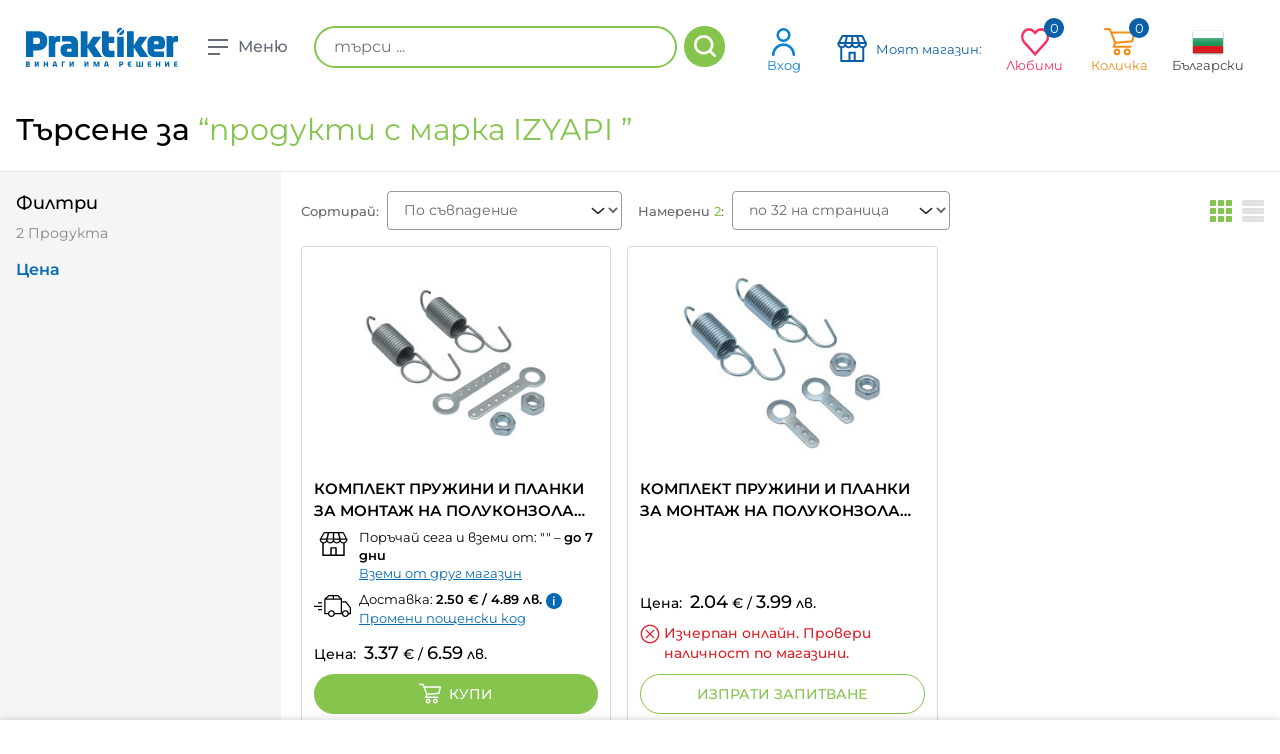

--- FILE ---
content_type: text/html; charset=utf-8
request_url: https://praktiker.bg/bg/brand/IZYAPI
body_size: 31400
content:
<!DOCTYPE html><html lang="bg" dir="ltr"><head><link rel="preconnect" href="https://api.praktiker.bg">
    <script src="https://accounts.google.com/gsi/client" async="" defer=""></script>
    <script type="text/javascript" src="https://appleid.cdn-apple.com/appleauth/static/jsapi/appleid/1/en_US/appleid.auth.js"></script>
    <meta charset="utf-8">
    <title>Продукти IZYAPI на изгодни цени | Praktiker</title>
    <base href="/">

    <link rel="preconnect" href="https://fonts.googleapis.com">
    <link rel="preconnect" href="https://fonts.gstatic.com" crossorigin="">

    <link rel="shortcut icon" type="image/x-icon" media="all" href="/assets/images/praktiker_favicon.ico">
    <link rel="icon" href="/assets/images/praktiker_favicon.ico" type="image/x-icon">

    <link rel="manifest" href="/manifest.webmanifest">
    <meta name="theme-color" content="#85c44d">
    <meta name="occ-backend-base-url" content="https://api.praktiker.bg">

    <!-- from old site start-->
    <meta name="author" content="Praktiker">
    <meta name="viewport" content="width=device-width, initial-scale=1.0, minimum-scale=1.0, maximum-scale=1.0, user-scalable=no, viewport-fit=cover">
    <meta name="apple-mobile-web-app-capable" content="yes">
    <meta name="format-detection" content="telephone=no">
    <meta name="SKYPE_TOOLBAR" content="SKYPE_TOOLBAR_PARSER_COMPATIBLE">
    <meta name="HandheldFriendly" content="True">
    <meta name="twitter:card" content="summary_large_image">
    <!-- from old site end-->
    <style>@font-face{font-family:'Montserrat';font-style:normal;font-weight:300;font-display:swap;src:url(https://fonts.gstatic.com/s/montserrat/v31/JTUSjIg1_i6t8kCHKm459WRhyzbi.woff2) format('woff2');unicode-range:U+0460-052F, U+1C80-1C8A, U+20B4, U+2DE0-2DFF, U+A640-A69F, U+FE2E-FE2F;}@font-face{font-family:'Montserrat';font-style:normal;font-weight:300;font-display:swap;src:url(https://fonts.gstatic.com/s/montserrat/v31/JTUSjIg1_i6t8kCHKm459W1hyzbi.woff2) format('woff2');unicode-range:U+0301, U+0400-045F, U+0490-0491, U+04B0-04B1, U+2116;}@font-face{font-family:'Montserrat';font-style:normal;font-weight:300;font-display:swap;src:url(https://fonts.gstatic.com/s/montserrat/v31/JTUSjIg1_i6t8kCHKm459WZhyzbi.woff2) format('woff2');unicode-range:U+0102-0103, U+0110-0111, U+0128-0129, U+0168-0169, U+01A0-01A1, U+01AF-01B0, U+0300-0301, U+0303-0304, U+0308-0309, U+0323, U+0329, U+1EA0-1EF9, U+20AB;}@font-face{font-family:'Montserrat';font-style:normal;font-weight:300;font-display:swap;src:url(https://fonts.gstatic.com/s/montserrat/v31/JTUSjIg1_i6t8kCHKm459Wdhyzbi.woff2) format('woff2');unicode-range:U+0100-02BA, U+02BD-02C5, U+02C7-02CC, U+02CE-02D7, U+02DD-02FF, U+0304, U+0308, U+0329, U+1D00-1DBF, U+1E00-1E9F, U+1EF2-1EFF, U+2020, U+20A0-20AB, U+20AD-20C0, U+2113, U+2C60-2C7F, U+A720-A7FF;}@font-face{font-family:'Montserrat';font-style:normal;font-weight:300;font-display:swap;src:url(https://fonts.gstatic.com/s/montserrat/v31/JTUSjIg1_i6t8kCHKm459Wlhyw.woff2) format('woff2');unicode-range:U+0000-00FF, U+0131, U+0152-0153, U+02BB-02BC, U+02C6, U+02DA, U+02DC, U+0304, U+0308, U+0329, U+2000-206F, U+20AC, U+2122, U+2191, U+2193, U+2212, U+2215, U+FEFF, U+FFFD;}@font-face{font-family:'Montserrat';font-style:normal;font-weight:400;font-display:swap;src:url(https://fonts.gstatic.com/s/montserrat/v31/JTUSjIg1_i6t8kCHKm459WRhyzbi.woff2) format('woff2');unicode-range:U+0460-052F, U+1C80-1C8A, U+20B4, U+2DE0-2DFF, U+A640-A69F, U+FE2E-FE2F;}@font-face{font-family:'Montserrat';font-style:normal;font-weight:400;font-display:swap;src:url(https://fonts.gstatic.com/s/montserrat/v31/JTUSjIg1_i6t8kCHKm459W1hyzbi.woff2) format('woff2');unicode-range:U+0301, U+0400-045F, U+0490-0491, U+04B0-04B1, U+2116;}@font-face{font-family:'Montserrat';font-style:normal;font-weight:400;font-display:swap;src:url(https://fonts.gstatic.com/s/montserrat/v31/JTUSjIg1_i6t8kCHKm459WZhyzbi.woff2) format('woff2');unicode-range:U+0102-0103, U+0110-0111, U+0128-0129, U+0168-0169, U+01A0-01A1, U+01AF-01B0, U+0300-0301, U+0303-0304, U+0308-0309, U+0323, U+0329, U+1EA0-1EF9, U+20AB;}@font-face{font-family:'Montserrat';font-style:normal;font-weight:400;font-display:swap;src:url(https://fonts.gstatic.com/s/montserrat/v31/JTUSjIg1_i6t8kCHKm459Wdhyzbi.woff2) format('woff2');unicode-range:U+0100-02BA, U+02BD-02C5, U+02C7-02CC, U+02CE-02D7, U+02DD-02FF, U+0304, U+0308, U+0329, U+1D00-1DBF, U+1E00-1E9F, U+1EF2-1EFF, U+2020, U+20A0-20AB, U+20AD-20C0, U+2113, U+2C60-2C7F, U+A720-A7FF;}@font-face{font-family:'Montserrat';font-style:normal;font-weight:400;font-display:swap;src:url(https://fonts.gstatic.com/s/montserrat/v31/JTUSjIg1_i6t8kCHKm459Wlhyw.woff2) format('woff2');unicode-range:U+0000-00FF, U+0131, U+0152-0153, U+02BB-02BC, U+02C6, U+02DA, U+02DC, U+0304, U+0308, U+0329, U+2000-206F, U+20AC, U+2122, U+2191, U+2193, U+2212, U+2215, U+FEFF, U+FFFD;}@font-face{font-family:'Montserrat';font-style:normal;font-weight:500;font-display:swap;src:url(https://fonts.gstatic.com/s/montserrat/v31/JTUSjIg1_i6t8kCHKm459WRhyzbi.woff2) format('woff2');unicode-range:U+0460-052F, U+1C80-1C8A, U+20B4, U+2DE0-2DFF, U+A640-A69F, U+FE2E-FE2F;}@font-face{font-family:'Montserrat';font-style:normal;font-weight:500;font-display:swap;src:url(https://fonts.gstatic.com/s/montserrat/v31/JTUSjIg1_i6t8kCHKm459W1hyzbi.woff2) format('woff2');unicode-range:U+0301, U+0400-045F, U+0490-0491, U+04B0-04B1, U+2116;}@font-face{font-family:'Montserrat';font-style:normal;font-weight:500;font-display:swap;src:url(https://fonts.gstatic.com/s/montserrat/v31/JTUSjIg1_i6t8kCHKm459WZhyzbi.woff2) format('woff2');unicode-range:U+0102-0103, U+0110-0111, U+0128-0129, U+0168-0169, U+01A0-01A1, U+01AF-01B0, U+0300-0301, U+0303-0304, U+0308-0309, U+0323, U+0329, U+1EA0-1EF9, U+20AB;}@font-face{font-family:'Montserrat';font-style:normal;font-weight:500;font-display:swap;src:url(https://fonts.gstatic.com/s/montserrat/v31/JTUSjIg1_i6t8kCHKm459Wdhyzbi.woff2) format('woff2');unicode-range:U+0100-02BA, U+02BD-02C5, U+02C7-02CC, U+02CE-02D7, U+02DD-02FF, U+0304, U+0308, U+0329, U+1D00-1DBF, U+1E00-1E9F, U+1EF2-1EFF, U+2020, U+20A0-20AB, U+20AD-20C0, U+2113, U+2C60-2C7F, U+A720-A7FF;}@font-face{font-family:'Montserrat';font-style:normal;font-weight:500;font-display:swap;src:url(https://fonts.gstatic.com/s/montserrat/v31/JTUSjIg1_i6t8kCHKm459Wlhyw.woff2) format('woff2');unicode-range:U+0000-00FF, U+0131, U+0152-0153, U+02BB-02BC, U+02C6, U+02DA, U+02DC, U+0304, U+0308, U+0329, U+2000-206F, U+20AC, U+2122, U+2191, U+2193, U+2212, U+2215, U+FEFF, U+FFFD;}@font-face{font-family:'Montserrat';font-style:normal;font-weight:600;font-display:swap;src:url(https://fonts.gstatic.com/s/montserrat/v31/JTUSjIg1_i6t8kCHKm459WRhyzbi.woff2) format('woff2');unicode-range:U+0460-052F, U+1C80-1C8A, U+20B4, U+2DE0-2DFF, U+A640-A69F, U+FE2E-FE2F;}@font-face{font-family:'Montserrat';font-style:normal;font-weight:600;font-display:swap;src:url(https://fonts.gstatic.com/s/montserrat/v31/JTUSjIg1_i6t8kCHKm459W1hyzbi.woff2) format('woff2');unicode-range:U+0301, U+0400-045F, U+0490-0491, U+04B0-04B1, U+2116;}@font-face{font-family:'Montserrat';font-style:normal;font-weight:600;font-display:swap;src:url(https://fonts.gstatic.com/s/montserrat/v31/JTUSjIg1_i6t8kCHKm459WZhyzbi.woff2) format('woff2');unicode-range:U+0102-0103, U+0110-0111, U+0128-0129, U+0168-0169, U+01A0-01A1, U+01AF-01B0, U+0300-0301, U+0303-0304, U+0308-0309, U+0323, U+0329, U+1EA0-1EF9, U+20AB;}@font-face{font-family:'Montserrat';font-style:normal;font-weight:600;font-display:swap;src:url(https://fonts.gstatic.com/s/montserrat/v31/JTUSjIg1_i6t8kCHKm459Wdhyzbi.woff2) format('woff2');unicode-range:U+0100-02BA, U+02BD-02C5, U+02C7-02CC, U+02CE-02D7, U+02DD-02FF, U+0304, U+0308, U+0329, U+1D00-1DBF, U+1E00-1E9F, U+1EF2-1EFF, U+2020, U+20A0-20AB, U+20AD-20C0, U+2113, U+2C60-2C7F, U+A720-A7FF;}@font-face{font-family:'Montserrat';font-style:normal;font-weight:600;font-display:swap;src:url(https://fonts.gstatic.com/s/montserrat/v31/JTUSjIg1_i6t8kCHKm459Wlhyw.woff2) format('woff2');unicode-range:U+0000-00FF, U+0131, U+0152-0153, U+02BB-02BC, U+02C6, U+02DA, U+02DC, U+0304, U+0308, U+0329, U+2000-206F, U+20AC, U+2122, U+2191, U+2193, U+2212, U+2215, U+FEFF, U+FFFD;}@font-face{font-family:'Montserrat';font-style:normal;font-weight:700;font-display:swap;src:url(https://fonts.gstatic.com/s/montserrat/v31/JTUSjIg1_i6t8kCHKm459WRhyzbi.woff2) format('woff2');unicode-range:U+0460-052F, U+1C80-1C8A, U+20B4, U+2DE0-2DFF, U+A640-A69F, U+FE2E-FE2F;}@font-face{font-family:'Montserrat';font-style:normal;font-weight:700;font-display:swap;src:url(https://fonts.gstatic.com/s/montserrat/v31/JTUSjIg1_i6t8kCHKm459W1hyzbi.woff2) format('woff2');unicode-range:U+0301, U+0400-045F, U+0490-0491, U+04B0-04B1, U+2116;}@font-face{font-family:'Montserrat';font-style:normal;font-weight:700;font-display:swap;src:url(https://fonts.gstatic.com/s/montserrat/v31/JTUSjIg1_i6t8kCHKm459WZhyzbi.woff2) format('woff2');unicode-range:U+0102-0103, U+0110-0111, U+0128-0129, U+0168-0169, U+01A0-01A1, U+01AF-01B0, U+0300-0301, U+0303-0304, U+0308-0309, U+0323, U+0329, U+1EA0-1EF9, U+20AB;}@font-face{font-family:'Montserrat';font-style:normal;font-weight:700;font-display:swap;src:url(https://fonts.gstatic.com/s/montserrat/v31/JTUSjIg1_i6t8kCHKm459Wdhyzbi.woff2) format('woff2');unicode-range:U+0100-02BA, U+02BD-02C5, U+02C7-02CC, U+02CE-02D7, U+02DD-02FF, U+0304, U+0308, U+0329, U+1D00-1DBF, U+1E00-1E9F, U+1EF2-1EFF, U+2020, U+20A0-20AB, U+20AD-20C0, U+2113, U+2C60-2C7F, U+A720-A7FF;}@font-face{font-family:'Montserrat';font-style:normal;font-weight:700;font-display:swap;src:url(https://fonts.gstatic.com/s/montserrat/v31/JTUSjIg1_i6t8kCHKm459Wlhyw.woff2) format('woff2');unicode-range:U+0000-00FF, U+0131, U+0152-0153, U+02BB-02BC, U+02C6, U+02DA, U+02DC, U+0304, U+0308, U+0329, U+2000-206F, U+20AC, U+2122, U+2191, U+2193, U+2212, U+2215, U+FEFF, U+FFFD;}</style>
  <link rel="stylesheet" href="styles-GISLAEBK.css"><style ng-app-id="ng">.orientative-label[_ngcontent-ng-c694817869]{white-space:normal;font-size:13px;padding-left:15px;padding-right:10px}</style><style ng-app-id="ng">.basket[_ngcontent-ng-c3220296975]   .total[_ngcontent-ng-c3220296975]{font-weight:500!important;font-size:14px}.basket[_ngcontent-ng-c3220296975]   .total[_ngcontent-ng-c3220296975]   .price[_ngcontent-ng-c3220296975]{vertical-align:baseline!important;font-weight:900!important}.basket[_ngcontent-ng-c3220296975]   .total[_ngcontent-ng-c3220296975]   .price[_ngcontent-ng-c3220296975]   sup[_ngcontent-ng-c3220296975]{font-weight:900!important}.basket[_ngcontent-ng-c3220296975]   .total[_ngcontent-ng-c3220296975]   .price[_ngcontent-ng-c3220296975]   .priceValue[_ngcontent-ng-c3220296975]{font-size:22px!important}</style><style ng-app-id="ng">.system-message[_ngcontent-ng-c4095904149]{animation-name:_ngcontent-ng-c4095904149_fadeIn;animation-duration:.3s;animation-fill-mode:both;display:none}.system-message[_ngcontent-ng-c4095904149]:last-child{display:flex}@keyframes _ngcontent-ng-c4095904149_fadeIn{0%{opacity:0}to{opacity:1}}</style><style ng-app-id="ng">[_nghost-ng-c1438086035]{position:relative;display:block}.compare-line__button[_ngcontent-ng-c1438086035]{opacity:0;visibility:hidden;height:56px;width:56px;min-width:inherit!important;padding:0;position:fixed;bottom:0;right:0;z-index:9050;background-color:#f1870a!important;border-radius:5px 5px 0 0!important;transition:all .25s ease!important}</style><meta name="description" content="Резултати от търсенето за продукти с марка IZYAPI в Технополис БГ"><meta property="og:image" content="https://praktiker.bg/assets/images/praktiker-sharing-logo.jpg"><meta name="robots" content="INDEX, FOLLOW"><link rel="canonical" href="https://praktiker.bg/bg/brand/IZYAPI"><meta name="keywords" content="винаги има решение,инструменти и железария,строителство и санитария,баня и кухня,интериор и декорация,градина и свободно време,авто и вело,пробивни машини,винтоверти,шлайф машини,триони, циркуляри и рендета,водоструйки,заваряване, лепене и запояване,големи машини,специални инструменти,ръчни инструменти,съхранение и организиране,работно облекло,градински машини,градински ръчен инструмент,помпи,консумативи за електроинструменти,винтове, пирони, болтове и гайки,дюбели,други крепежи,профили и планки,въжета и вериги,обков,сейфове, метални кутии и катинари,стелажи,сухи строителни смеси,уплътнители и фуги,мазилки, грундове и лакове,изолационни материали,плоскости,профили и аксесоари за сухо строителство,материали за покриви,улуци,тръби и канали,павета,тротоарни плочи и бордюри,тухли и газобетонни блокчета,бетонобъркачки,строителни стълби,тавански и домакински стълби,строителни колички и кофи,инструменти, аксесоари за шпакловане,плочки и лайсни,санитарна керамика и аксесоари,вентилация,в и к,отоплителна инсталация,обезвлажнители,мрежи и огради,ламинат и елементи за монтаж,врати и обков,прозорци,стенни и таванни панели,дървен материал,електроматериали,бои и лакове,бояджийски инструменти и аксесоари,лепила и ленти,техническо осветление,материали за опаковане и съхранение,лепила за плочки, фуги, силикони и грундове,хидроизолация,бои и тапети за баня,мебели и огледала за баня ,смесители и душове,бойлери,душкабини,вани и корита,аксесоари за баня,отопление за баня,кухненски мивки,смесители за кухня,кухненски мебели,плотове за кухня и лайсни,домакински електроуреди,домашни потреби,килими,мокети, балатуми и изкуствена трева,изтривалки,мебели и обков,осветителни тела,електрически крушки,матраци,текстил за спалня,текстил за кухня,декорации,корнизи, щори и пердета,тапети и лепила,отопление и климатици,външни настилки,градински и парково осветление,батерии и фенери,барбекю,градински мебели,саксии, кашпи и цветарници,външни растения,стайни растения,семена, луковици и разсад,торове, почви и тревни смески,лейки и пулверизатори,напояване,защита от вредители,градински декоративни камъни,декоративни фигури,басейни, сенници и чадъри,играчки, люлки и пързалки,къмпинг,плажни артикули,велосипеди и аксесоари,винарство,авто гуми,акумулатори и аксесоари,сигурност и безопасност,чистачки,ел. принадлежности,масла и добавки,авто интериор,авто електроника,автокозметика и поддръжка,външно оборудване,ремаркета и допълнително оборудване,сезонни авто продукти"><meta property="fb:app_id" content="668549883254805"><meta property="og:site_name" content="Praktiker"><meta property="og:url" content="https://praktiker.bg/bg/brand/IZYAPI"><meta property="og:title" content="Продукти IZYAPI на изгодни цени | Praktiker"><meta property="og:description" content="Хипермаркети Технополис предлагат огромен избор от бяла, черна, офис техника и IT. Транспорт, покупки на изплащане, онлайн магазин, удължена гаранция и внимателно обслужване. Технополис - прави живота по-хубав."><meta name="twitter:site" content="Praktiker"><meta property="twitter:url" content="https://praktiker.bg/bg/brand/IZYAPI"><meta name="twitter:title" content="Продукти IZYAPI на изгодни цени | Praktiker"><meta name="twitter:description" content="Хипермаркети Технополис предлагат огромен избор от бяла, черна, офис техника и IT. Транспорт, покупки на изплащане, онлайн магазин, удължена гаранция и внимателно обслужване. Технополис - прави живота по-хубав."><meta name="twitter:image" content="https://praktiker.bg/assets/images/praktiker-sharing-logo.jpg"><meta property="og:type" content="website"><link rel="alternate" hreflang="bg" href="https://praktiker.bg/bg/brand/IZYAPI"><link rel="alternate" hreflang="x-default" href="https://praktiker.bg/bg/brand/IZYAPI"><link rel="alternate" hreflang="en" href="https://praktiker.bg/en/brand/IZYAPI"><style ng-app-id="ng">[_nghost-ng-c4117051062]     te-loader path{fill:#fff}</style><style ng-app-id="ng">.search-results-title[_ngcontent-ng-c1753676436]{margin-bottom:7px;font-size:26px;font-weight:300}.search-results-bottom[_ngcontent-ng-c1753676436]{position:relative;margin:118px auto 42px;padding-bottom:111px;font-size:18px;text-align:center}.search-results-bottom[_ngcontent-ng-c1753676436]   svg[_ngcontent-ng-c1753676436]{width:100px;height:100px;margin-top:10px;font-size:100px;fill:#e4e4e4}.highlight[_ngcontent-ng-c1753676436]{color:#85c44d}@media screen and (max-width: 640px){.page-header__title[_ngcontent-ng-c1753676436]{font-size:26px}}.products-grid[_ngcontent-ng-c1753676436], .products-list[_ngcontent-ng-c1753676436]{position:relative}[_nghost-ng-c1753676436]     te-loader{position:absolute;left:0;top:0;width:100%;height:100%;z-index:1005;-webkit-backdrop-filter:blur(3px);background-color:#ffffffe6;padding:200px 0;align-items:start}[_nghost-ng-c1753676436]     te-loader svg{position:sticky;top:calc(50vh - 25px)}.additional-loader[_ngcontent-ng-c1753676436]{position:relative!important}</style><style ng-app-id="ng">.main-footer__social[_ngcontent-ng-c4000121459]{display:flex;justify-content:space-between;align-items:center;width:100%;margin-top:25px;padding:0 16px}@media screen and (max-width: 1025px){.main-footer__social[_ngcontent-ng-c4000121459]{flex-flow:column wrap;gap:25px}}.main-footer__social-start[_ngcontent-ng-c4000121459], .main-footer__social-end[_ngcontent-ng-c4000121459]{display:flex;flex-flow:row wrap;justify-content:center;align-items:center;gap:20px}</style><style ng-app-id="ng">#search_result[_ngcontent-ng-c603542688]   li[_ngcontent-ng-c603542688]   h6[_ngcontent-ng-c603542688]{margin:0}</style><style ng-app-id="ng">[_nghost-ng-c3636503182]{position:fixed;bottom:0;left:0;right:0;z-index:99999}.wrapper[_ngcontent-ng-c3636503182]{display:flex;align-items:center;justify-content:space-between;padding:0 10px;max-width:1360px}.compare-item__button[_ngcontent-ng-c3636503182], .compare-line[_ngcontent-ng-c3636503182]   .button-clear[_ngcontent-ng-c3636503182]{min-width:inherit!important}@media screen and (max-width: 992px){.wrapper[_ngcontent-ng-c3636503182]{display:block}.compare-line__end[_ngcontent-ng-c3636503182]{width:100%}}</style><style ng-app-id="ng">[_nghost-ng-c3955809020]{display:block}</style><style ng-app-id="ng">.product-grid-box__top[_ngcontent-ng-c955522253]{display:flex;justify-content:center}.products-grid__item[_ngcontent-ng-c955522253]{height:100%}</style><style ng-app-id="ng">.in-favorites[_ngcontent-ng-c2732792155]{animation-name:_ngcontent-ng-c2732792155_pulse;animation-timing-function:ease-in-out;animation-duration:.3s}@keyframes _ngcontent-ng-c2732792155_pulse{0%{transform:scaleZ(1)}50%{transform:scale3d(1.4,1.4,1.4)}to{transform:scaleZ(1)}}</style><style ng-app-id="ng">.additional-unit[_ngcontent-ng-c3868457100]{display:inline-block;margin-left:5px;font-size:14px}</style><style ng-app-id="ng">.item-label.label-warranty[_ngcontent-ng-c2578460559]{margin:5px}.item-label.label-warranty[_ngcontent-ng-c2578460559]   .warranty-image[_ngcontent-ng-c2578460559]{width:70px}.item-label.label-warranty[_ngcontent-ng-c2578460559]   .warranty-text[_ngcontent-ng-c2578460559]{font-size:12px}</style></head>
  <body class="layout1 no-touchevents SearchResultsListPageTemplateBody">
    <app-root ng-version="19.2.14" class="cxFeat_headerLayoutForSmallerViewports cxFeat_a11yPdpGridArrangement cxFeat_a11yKeyboardFocusInSearchBox cxFeat_disableCxPageSlotMarginAnimation" ng-server-context="ssr"><cx-storefront class="site SearchResultsListPageTemplate stop-navigating" tabindex="-1"><cx-skip-link><div tabindex="-1" class=""><!----></div><!----></cx-skip-link><te-header-before></te-header-before><te-header _nghost-ng-c694817869="" class=""><header _ngcontent-ng-c694817869="" id="header" class=""><div _ngcontent-ng-c694817869="" class=""><div _ngcontent-ng-c694817869="" class="wrapper wrapper--top"><button _ngcontent-ng-c694817869="" type="button" class="button-pick-store js-pick__store"><p _ngcontent-ng-c694817869="">Моят магазин: </p></button><div _ngcontent-ng-c694817869="" class="find-store__dropdown"><div _ngcontent-ng-c694817869="" class="find-store__dropdown-inner"><div _ngcontent-ng-c694817869="" class="find-store__title">Избран магазин:</div><div _ngcontent-ng-c694817869="" class="find-store__text"></div><a _ngcontent-ng-c694817869="" class="button" href="/bg/customer-prefered-store">Избери друг магазин</a></div><div _ngcontent-ng-c694817869="" class="find-store__dropdown-overlay"></div></div></div><div _ngcontent-ng-c694817869="" class="wrapper"><div _ngcontent-ng-c694817869="" class="header-pdp__top-start"><div _ngcontent-ng-c694817869="" class="logo"><a _ngcontent-ng-c694817869="" routerlink="/" href="/bg/"><img _ngcontent-ng-c694817869="" src="./assets/images/praktiker-logo.svg" alt="Praktiker" class="logo__desktop"><img _ngcontent-ng-c694817869="" src="./assets/images/praktiker-logo-mobile.svg" alt="Praktiker" class="logo__mobile"><span _ngcontent-ng-c694817869="" class="sr">Praktiker</span></a></div><div _ngcontent-ng-c694817869="" class="header-menu-button"><button _ngcontent-ng-c694817869="" class="toggle-main-menu"><div _ngcontent-ng-c694817869=""><span _ngcontent-ng-c694817869=""></span><span _ngcontent-ng-c694817869=""></span><span _ngcontent-ng-c694817869=""></span></div><strong _ngcontent-ng-c694817869="">Меню</strong></button></div><!----></div><div _ngcontent-ng-c694817869="" class="header-pdp__top-middle"><te-search-box class="site-search" _nghost-ng-c603542688=""><fieldset _ngcontent-ng-c603542688=""><ol _ngcontent-ng-c603542688="" class="clearfix"><li _ngcontent-ng-c603542688="" class="input"><label _ngcontent-ng-c603542688="" for="search" class="visuallyhidden">Търсене</label><input _ngcontent-ng-c603542688="" id="search" autocomplete="off" aria-describedby="initialDescription" aria-controls="results" name="searchInput" placeholder="търси ..." aria-label="търси ..." value="" class="ng-untouched ng-pristine ng-valid"></li><li _ngcontent-ng-c603542688="" class="button"><button _ngcontent-ng-c603542688=""><span _ngcontent-ng-c603542688="">Търсене</span></button></li></ol><div _ngcontent-ng-c603542688="" id="search_result" class="position-relative"><div _ngcontent-ng-c603542688="" id="ajax_search_results" class="ajax_search_results"><div _ngcontent-ng-c603542688="" id="quick_search_product_list"><ul _ngcontent-ng-c603542688=""><!----></ul></div></div></div><!----><!----></fieldset></te-search-box><!----><!----><!----><!----><!----><!----></div><div _ngcontent-ng-c694817869="" class="header-pdp__top-end"><te-header-links _ngcontent-ng-c694817869="" class="top-nav" _nghost-ng-c3220296975=""><ul _ngcontent-ng-c3220296975=""><li _ngcontent-ng-c3220296975="" class="search"><button _ngcontent-ng-c3220296975="" type="button" class="search__button js-toggle-search">Търсене</button></li><li _ngcontent-ng-c3220296975="" class="profile"><a _ngcontent-ng-c3220296975="" href="/bg/login"><var _ngcontent-ng-c3220296975=""></var>Вход</a></li><!----><!----><li _ngcontent-ng-c3220296975="" class="stores find-store"><button _ngcontent-ng-c3220296975="" type="button" class="js-find__store"><var _ngcontent-ng-c3220296975=""></var><div _ngcontent-ng-c3220296975=""><p _ngcontent-ng-c3220296975="">Моят магазин:</p><p _ngcontent-ng-c3220296975=""></p></div></button><div _ngcontent-ng-c3220296975="" class="find-store__dropdown"><div _ngcontent-ng-c3220296975="" class="find-store__dropdown-inner"><div _ngcontent-ng-c3220296975="" class="find-store__title">Избран магазин:</div><div _ngcontent-ng-c3220296975="" class="find-store__text"></div><a _ngcontent-ng-c3220296975="" class="button button--sm" href="/bg/customer-prefered-store">Избери друг магазин</a></div><div _ngcontent-ng-c3220296975="" class="find-store__dropdown-overlay"></div></div></li><li _ngcontent-ng-c3220296975="" class="favorites"><span _ngcontent-ng-c3220296975=""><var _ngcontent-ng-c3220296975=""></var> Любими <em _ngcontent-ng-c3220296975="">0<!----><!----></em></span><div _ngcontent-ng-c3220296975="" class="dropdown"><div _ngcontent-ng-c3220296975="" class="empty">Нямате добавени любими продукти</div><!----><!----></div></li><!----><li _ngcontent-ng-c3220296975="" class="basket"><span _ngcontent-ng-c3220296975=""><var _ngcontent-ng-c3220296975=""></var> Количка <em _ngcontent-ng-c3220296975="">0</em></span><div _ngcontent-ng-c3220296975="" class="dropdown"><div _ngcontent-ng-c3220296975="" class="empty">Количката Ви е празна.</div><!----><!----></div><!----><!----></li><!----><li _ngcontent-ng-c3220296975="" class="language"><span _ngcontent-ng-c3220296975=""><var _ngcontent-ng-c3220296975=""><img _ngcontent-ng-c3220296975="" src="../../../../assets/temp-files/lang-bg.png" alt="BG"></var> Български </span><div _ngcontent-ng-c3220296975="" class="dropdown"><ul _ngcontent-ng-c3220296975=""><!----><li _ngcontent-ng-c3220296975=""><a _ngcontent-ng-c3220296975="" href="/en/brand/IZYAPI"><img _ngcontent-ng-c3220296975="" src="../../../../assets/temp-files/lang-en.png" alt="EN"><p _ngcontent-ng-c3220296975="">English</p></a></li><!----></ul></div></li><!----></ul></te-header-links></div><te-navigation-bar _ngcontent-ng-c694817869="" class="main-menu" _nghost-ng-c4117051062=""><ul _ngcontent-ng-c4117051062="" class="main-menu-list"><li _ngcontent-ng-c4117051062="" class="item"><div _ngcontent-ng-c4117051062="" class="item-link-wrap"><a _ngcontent-ng-c4117051062="" routerlinkactive="router-link-active" href="/bg/Instrumenti-i-zhelezariya/c/P1301"><i _ngcontent-ng-c4117051062="" class="i-tools"></i> Инструменти и железария </a><button _ngcontent-ng-c4117051062="" type="button" class="js-open-dropdown"><span _ngcontent-ng-c4117051062="">+</span></button></div><div _ngcontent-ng-c4117051062="" class="dropdown"><div _ngcontent-ng-c4117051062="" class="table dropdown-table"><div _ngcontent-ng-c4117051062="" class="cell cell-items"><div _ngcontent-ng-c4117051062="" class="items-title"><strong _ngcontent-ng-c4117051062="">Инструменти и железария</strong><button _ngcontent-ng-c4117051062="" type="button" class="js-close-dropdown"><span _ngcontent-ng-c4117051062="">-</span></button></div><ul _ngcontent-ng-c4117051062="" class="dropdown-list"><li _ngcontent-ng-c4117051062="" class="list-item"><a _ngcontent-ng-c4117051062="" href="/bg/Instrumenti-i-zhelezariya/Akumulatorni-komplekti/c/P13012401">Акумулаторни комплекти</a></li><!----><!----><li _ngcontent-ng-c4117051062="" class="list-item"><a _ngcontent-ng-c4117051062="" href="/bg/Instrumenti-i-zhelezariya/Probivni-mashini/c/P130101">Пробивни машини</a></li><!----><!----><li _ngcontent-ng-c4117051062="" class="list-item"><a _ngcontent-ng-c4117051062="" href="/bg/Instrumenti-i-zhelezariya/Vintovert/c/P130102">Винтоверти</a></li><!----><!----><li _ngcontent-ng-c4117051062="" class="list-item"><a _ngcontent-ng-c4117051062="" href="/bg/Instrumenti-i-zhelezariya/Shlajf-mashini/c/P130103">Шлайф машини</a></li><!----><!----><li _ngcontent-ng-c4117051062="" class="list-item"><a _ngcontent-ng-c4117051062="" href="/bg/Instrumenti-i-zhelezariya/Trioni-i-cirkulyari/c/P130104">Триони и циркуляри</a></li><!----><!----><li _ngcontent-ng-c4117051062="" class="list-item"><a _ngcontent-ng-c4117051062="" href="/bg/Instrumenti-i-zhelezariya/Vodostrujki/c/P13010501">Водоструйки</a></li><!----><!----><li _ngcontent-ng-c4117051062="" class="list-item"><a _ngcontent-ng-c4117051062="" href="/bg/Instrumenti-i-zhelezariya/Zavaryavane-i-zapoyavane/c/P130106">Заваряване и запояване</a></li><!----><!----><li _ngcontent-ng-c4117051062="" class="list-item"><a _ngcontent-ng-c4117051062="" href="/bg/Instrumenti-i-zhelezariya/Golemi-mashini/c/P130107">Големи машини</a></li><!----><!----><li _ngcontent-ng-c4117051062="" class="list-item"><a _ngcontent-ng-c4117051062="" href="/bg/Instrumenti-i-zhelezariya/Specialni-instrumenti/c/P130108">Специални инструменти</a></li><!----><!----><li _ngcontent-ng-c4117051062="" class="list-item"><a _ngcontent-ng-c4117051062="" href="/bg/Instrumenti-i-zhelezariya/Rachni-instrumenti/c/P130109">Ръчни инструменти</a></li><!----><!----><li _ngcontent-ng-c4117051062="" class="list-item"><a _ngcontent-ng-c4117051062="" href="/bg/Instrumenti-i-zhelezariya/Mobilni-telefoni/c/P13012501">Мобилни телефони</a></li><!----><!----><li _ngcontent-ng-c4117051062="" class="list-item"><a _ngcontent-ng-c4117051062="" href="/bg/Instrumenti-i-zhelezariya/Prahosmukachki-za-suho-i-mokro/c/P13012601">Прахосмукачки за сухо и мокро</a></li><!----><!----><li _ngcontent-ng-c4117051062="" class="list-item"><a _ngcontent-ng-c4117051062="" href="/bg/Instrumenti-i-zhelezariya/Sahranenie-i-organizirane/c/P130110">Съхранение и организиране</a></li><!----><!----><li _ngcontent-ng-c4117051062="" class="list-item"><a _ngcontent-ng-c4117051062="" href="/bg/Instrumenti-i-zhelezariya/Gradinski-mashini/c/P130112">Градински машини</a></li><!----><!----><li _ngcontent-ng-c4117051062="" class="list-item"><a _ngcontent-ng-c4117051062="" href="/bg/Instrumenti-i-zhelezariya/Gradinski-rachen-instrument/c/P130113">Градински ръчен инструмент</a></li><!----><!----><li _ngcontent-ng-c4117051062="" class="list-item"><a _ngcontent-ng-c4117051062="" href="/bg/Instrumenti-i-zhelezariya/Pompi/c/P130114">Помпи</a></li><!----><!----><li _ngcontent-ng-c4117051062="" class="list-item"><a _ngcontent-ng-c4117051062="" href="/bg/Instrumenti-i-zhelezariya/Rabotno-obleklo/c/P130111">Работно облекло</a></li><!----><!----><li _ngcontent-ng-c4117051062="" class="list-item"><a _ngcontent-ng-c4117051062="" href="/bg/Instrumenti-i-zhelezariya/Konsumativi-za-elektroinstrumenti/c/P130115">Консумативи за електроинструменти</a></li><!----><!----><li _ngcontent-ng-c4117051062="" class="list-item"><a _ngcontent-ng-c4117051062="" href="/bg/Instrumenti-i-zhelezariya/Vintove-i-boltovi-saedineniya/c/P130116">Винтове и болтови съединения</a></li><!----><!----><li _ngcontent-ng-c4117051062="" class="list-item"><a _ngcontent-ng-c4117051062="" href="/bg/Instrumenti-i-zhelezariya/Dyubeli/c/P130117">Дюбели</a></li><!----><!----><li _ngcontent-ng-c4117051062="" class="list-item"><a _ngcontent-ng-c4117051062="" href="/bg/Instrumenti-i-zhelezariya/Stelazhi/c/P130123">Стелажи</a></li><!----><!----><li _ngcontent-ng-c4117051062="" class="list-item"><a _ngcontent-ng-c4117051062="" href="/bg/Instrumenti-i-zhelezariya/Profili-i-planki/c/P130119">Профили и планки</a></li><!----><!----><li _ngcontent-ng-c4117051062="" class="list-item"><a _ngcontent-ng-c4117051062="" href="/bg/Instrumenti-i-zhelezariya/Vazheta-i-verigi/c/P130120">Въжета и вериги</a></li><!----><!----><li _ngcontent-ng-c4117051062="" class="list-item"><a _ngcontent-ng-c4117051062="" href="/bg/Instrumenti-i-zhelezariya/Obkov/c/P130121">Обков</a></li><!----><!----><li _ngcontent-ng-c4117051062="" class="list-item"><a _ngcontent-ng-c4117051062="" href="/bg/Instrumenti-i-zhelezariya/Sejfove-i-metalni-kutii/c/P130122">Сейфове и метални кутии</a></li><!----><!----><!----><!----><!----></ul></div><!----><!----><!----><!----><!----><!----><!----><!----><!----><!----><!----><!----><!----><!----><!----><!----><!----><!----><!----><!----><!----><!----><!----><!----><!----><!----><!----><!----><!----><!----><!----><!----><!----><!----><!----><!----><!----><!----><!----><!----><!----><!----><!----><!----><!----><!----><!----><!----><!----><!----><div _ngcontent-ng-c4117051062="" class="cell cell-banner"><div _ngcontent-ng-c4117051062="" class="banner-placeholder"><a _ngcontent-ng-c4117051062="" href="/bg/p/240690"><cx-media _ngcontent-ng-c4117051062="" class="is-loading"><img loading="lazy" alt="STANLEY" title="STANLEY" src="https://api.praktiker.bg/medias/banner01-top12-small.jpg?context=[base64]" srcset="https://api.praktiker.bg/medias/banner01-top12-small.jpg?context=[base64]"><!----><!----><!----><!----><!----><!----><!----><!----></cx-media><!----></a></div><!----></div><!----><!----><!----></div></div><!----></li><!----><li _ngcontent-ng-c4117051062="" class="item"><div _ngcontent-ng-c4117051062="" class="item-link-wrap"><a _ngcontent-ng-c4117051062="" routerlinkactive="router-link-active" href="/bg/Gradina/c/P1305"><i _ngcontent-ng-c4117051062="" class="i-garden"></i> Градина </a><button _ngcontent-ng-c4117051062="" type="button" class="js-open-dropdown"><span _ngcontent-ng-c4117051062="">+</span></button></div><div _ngcontent-ng-c4117051062="" class="dropdown"><div _ngcontent-ng-c4117051062="" class="table dropdown-table"><div _ngcontent-ng-c4117051062="" class="cell cell-items"><div _ngcontent-ng-c4117051062="" class="items-title"><strong _ngcontent-ng-c4117051062="">Градина</strong><button _ngcontent-ng-c4117051062="" type="button" class="js-close-dropdown"><span _ngcontent-ng-c4117051062="">-</span></button></div><ul _ngcontent-ng-c4117051062="" class="dropdown-list"><li _ngcontent-ng-c4117051062="" class="list-item"><a _ngcontent-ng-c4117051062="" href="/bg/Gradina/Gradinski-mebeli/c/P130505">Градински мебели</a></li><!----><!----><li _ngcontent-ng-c4117051062="" class="list-item"><a _ngcontent-ng-c4117051062="" href="/bg/Gradina/Barbekyu/c/P130504">Барбекю</a></li><!----><!----><li _ngcontent-ng-c4117051062="" class="list-item"><a _ngcontent-ng-c4117051062="" href="/bg/Gradina/Chadari--sennici-i-shatri/c/P130524">Чадъри, сенници и шатри</a></li><!----><!----><li _ngcontent-ng-c4117051062="" class="list-item"><a _ngcontent-ng-c4117051062="" href="/bg/Gradina/Basejni--plazhni-artikuli-i-oborudvane/c/P130516">Басейни, плажни артикули и оборудване</a></li><!----><!----><li _ngcontent-ng-c4117051062="" class="list-item"><a _ngcontent-ng-c4117051062="" href="/bg/Instrumenti-i-zhelezariya/Gradinski-mashini/c/P130112">Градински машини</a></li><!----><!----><li _ngcontent-ng-c4117051062="" class="list-item"><a _ngcontent-ng-c4117051062="" href="/bg/Instrumenti-i-zhelezariya/Pompi/c/P130114">Помпи</a></li><!----><!----><li _ngcontent-ng-c4117051062="" class="list-item"><a _ngcontent-ng-c4117051062="" href="/bg/Gradina/Napoyavane/c/P130512">Напояване</a></li><!----><!----><li _ngcontent-ng-c4117051062="" class="list-item"><a _ngcontent-ng-c4117051062="" href="/bg/Gradina/Mrezhi-i-ogradi/c/P130501">Мрежи и огради</a></li><!----><!----><li _ngcontent-ng-c4117051062="" class="list-item"><a _ngcontent-ng-c4117051062="" href="/bg/Gradina/Oranzherii-i-aksesoari-za-razsad/c/P130525">Оранжерии и аксесоари за разсад</a></li><!----><!----><li _ngcontent-ng-c4117051062="" class="list-item"><a _ngcontent-ng-c4117051062="" href="/bg/Gradina/Igrachki--lyulki-i-parzalki/c/P130517">Играчки, люлки и пързалки</a></li><!----><!----><li _ngcontent-ng-c4117051062="" class="list-item"><a _ngcontent-ng-c4117051062="" href="/bg/Gradina/Kamping/c/P130518">Къмпинг</a></li><!----><!----><li _ngcontent-ng-c4117051062="" class="list-item"><a _ngcontent-ng-c4117051062="" href="/bg/Gradina/Vanshni-nastilki/c/P130502">Външни настилки</a></li><!----><!----><li _ngcontent-ng-c4117051062="" class="list-item"><a _ngcontent-ng-c4117051062="" href="/bg/Gradina/Gradinsko-i-parkovo-osvetlenie/c/P130503">Градинско и парково осветление</a></li><!----><!----><li _ngcontent-ng-c4117051062="" class="list-item"><a _ngcontent-ng-c4117051062="" href="/bg/Instrumenti-i-zhelezariya/Gradinski-rachen-instrument/c/P130113">Градински ръчен инструмент</a></li><!----><!----><li _ngcontent-ng-c4117051062="" class="list-item"><a _ngcontent-ng-c4117051062="" href="/bg/Gradina/Vanshni-rasteniya/c/P130507">Външни растения</a></li><!----><!----><li _ngcontent-ng-c4117051062="" class="list-item"><a _ngcontent-ng-c4117051062="" href="/bg/Gradina/Stajni-rasteniya/c/P130508">Стайни растения</a></li><!----><!----><li _ngcontent-ng-c4117051062="" class="list-item"><a _ngcontent-ng-c4117051062="" href="/bg/Gradina/Semena--lukovici-i-razsad/c/P130509">Семена, луковици и разсад</a></li><!----><!----><li _ngcontent-ng-c4117051062="" class="list-item"><a _ngcontent-ng-c4117051062="" href="/bg/Gradina/Torove--pochvi-i-trevni-smeski/c/P130510">Торове, почви и тревни смески</a></li><!----><!----><li _ngcontent-ng-c4117051062="" class="list-item"><a _ngcontent-ng-c4117051062="" href="/bg/Gradina/Saksii--kashpi-i-cvetarnici/c/P130506">Саксии, кашпи и цветарници</a></li><!----><!----><li _ngcontent-ng-c4117051062="" class="list-item"><a _ngcontent-ng-c4117051062="" href="/bg/Gradina/Lejki-i-pulverizatori/c/P130511">Лейки и пулверизатори</a></li><!----><!----><li _ngcontent-ng-c4117051062="" class="list-item"><a _ngcontent-ng-c4117051062="" href="/bg/Gradina/Kamping/KUFARI-I-PATNI-ChANTI/c/P13051813">Куфари и пътни чанти</a></li><!----><!----><li _ngcontent-ng-c4117051062="" class="list-item"><a _ngcontent-ng-c4117051062="" href="/bg/Gradina/Zashtita-ot-vrediteli/c/P130513">Защита от вредители</a></li><!----><!----><li _ngcontent-ng-c4117051062="" class="list-item"><a _ngcontent-ng-c4117051062="" href="/bg/Gradina/Vinarstvo/c/P130521">Винарство</a></li><!----><!----><li _ngcontent-ng-c4117051062="" class="list-item"><a _ngcontent-ng-c4117051062="" href="/bg/Gradina/Dekorativni-figuri/c/P13051501">Декоративни фигури</a></li><!----><!----><li _ngcontent-ng-c4117051062="" class="list-item"><a _ngcontent-ng-c4117051062="" href="/bg/Gradina/Karti-podarak/c/P13052301">Карти подарък</a></li><!----><!----><li _ngcontent-ng-c4117051062="" class="list-item"><a _ngcontent-ng-c4117051062="" href="/bg/Gradina/Velosipedi-i-aksesoari/c/P130520">Велосипеди и аксесоари</a></li><!----><!----><li _ngcontent-ng-c4117051062="" class="list-item"><a _ngcontent-ng-c4117051062="" href="/bg/Gradina/Karti-podarak/c/P13052301">Книги</a></li><!----><!----><!----><!----><!----></ul></div><!----><!----><!----><!----><!----><!----><!----><!----><!----><!----><!----><!----><!----><!----><!----><!----><!----><!----><!----><!----><!----><!----><!----><!----><!----><!----><!----><!----><!----><!----><!----><!----><!----><!----><!----><!----><!----><!----><!----><!----><!----><!----><!----><!----><!----><!----><!----><!----><!----><!----><!----><!----><!----><!----><div _ngcontent-ng-c4117051062="" class="cell cell-banner"><div _ngcontent-ng-c4117051062="" class="banner-placeholder"><a _ngcontent-ng-c4117051062="" href="/bg/p/447446"><cx-media _ngcontent-ng-c4117051062="" class="is-loading"><img loading="lazy" alt="PEST-X-REPEL" title="PEST-X-REPEL" src="https://api.praktiker.bg/medias/banner02-top12-small.jpg?context=[base64]" srcset="https://api.praktiker.bg/medias/banner02-top12-small.jpg?context=[base64]"><!----><!----><!----><!----><!----><!----><!----><!----></cx-media><!----></a></div><!----></div><!----><!----><!----></div></div><!----></li><!----><li _ngcontent-ng-c4117051062="" class="item"><div _ngcontent-ng-c4117051062="" class="item-link-wrap"><a _ngcontent-ng-c4117051062="" routerlinkactive="router-link-active" href="/bg/Kuhnya/c/P1311"><i _ngcontent-ng-c4117051062="" class="i-kitchen"></i> Кухня </a><button _ngcontent-ng-c4117051062="" type="button" class="js-open-dropdown"><span _ngcontent-ng-c4117051062="">+</span></button></div><div _ngcontent-ng-c4117051062="" class="dropdown dropdown-one-column"><div _ngcontent-ng-c4117051062="" class="table dropdown-table"><div _ngcontent-ng-c4117051062="" class="cell cell-items"><div _ngcontent-ng-c4117051062="" class="items-title"><strong _ngcontent-ng-c4117051062="">Кухня</strong><button _ngcontent-ng-c4117051062="" type="button" class="js-close-dropdown"><span _ngcontent-ng-c4117051062="">-</span></button></div><ul _ngcontent-ng-c4117051062="" class="dropdown-list"><li _ngcontent-ng-c4117051062="" class="list-item"><a _ngcontent-ng-c4117051062="" href="/bg/Kuhnya/Kuhnenski-mebeli/c/P130313">Кухненски мебели</a></li><!----><!----><li _ngcontent-ng-c4117051062="" class="list-item"><a _ngcontent-ng-c4117051062="" href="/bg/Kuhnya/Kuhnenski-mivki/c/P130311">Кухненски мивки</a></li><!----><!----><li _ngcontent-ng-c4117051062="" class="list-item"><a _ngcontent-ng-c4117051062="" href="/bg/Kuhnya/Smesiteli-za-kuhnya/c/P13031201">Смесители за кухня</a></li><!----><!----><li _ngcontent-ng-c4117051062="" class="list-item"><a _ngcontent-ng-c4117051062="" href="/bg/Kuhnya/Domashni-potrebi/c/P130316">Домашни потреби</a></li><!----><!----><li _ngcontent-ng-c4117051062="" class="list-item"><a _ngcontent-ng-c4117051062="" href="/bg/Mebeli-i-interior/Tekstil-za-kuhnya/c/P130409">Текстил за кухня</a></li><!----><!----><li _ngcontent-ng-c4117051062="" class="list-item"><a _ngcontent-ng-c4117051062="" href="/bg/Mebeli-i-interior/Domakinski-elektrouredi/c/P130315">Домакински електроуреди</a></li><!----><!----><li _ngcontent-ng-c4117051062="" class="list-item"><a _ngcontent-ng-c4117051062="" href="/bg/Kuhnya/Kafe/c/P13031621">Кафе</a></li><!----><!----><li _ngcontent-ng-c4117051062="" class="list-item"><a _ngcontent-ng-c4117051062="" href="/bg/Kuhnya/Plotove-za-kuhnya-i-lajstni/c/P130314">Плотове за кухня и лайсни</a></li><!----><!----><!----><!----><!----></ul></div><!----><!----><!----><!----><!----><!----><!----><!----><!----><!----><!----><!----><!----><!----><!----><!----><div _ngcontent-ng-c4117051062="" class="cell cell-banner"><div _ngcontent-ng-c4117051062="" class="banner-placeholder"><a _ngcontent-ng-c4117051062="" href="/bg/c/top12-small-kitchen"><cx-media _ngcontent-ng-c4117051062="" class="is-loading"><img loading="lazy" alt="INTER CERAMIC" title="INTER CERAMIC" src="https://api.praktiker.bg/medias/banner03-top12-small.jpg?context=[base64]" srcset="https://api.praktiker.bg/medias/banner03-top12-small.jpg?context=[base64]"><!----><!----><!----><!----><!----><!----><!----><!----></cx-media><!----></a></div><!----></div><!----><!----><!----></div></div><!----></li><!----><li _ngcontent-ng-c4117051062="" class="item"><div _ngcontent-ng-c4117051062="" class="item-link-wrap"><a _ngcontent-ng-c4117051062="" routerlinkactive="router-link-active" href="/bg/Banya/c/P1303"><i _ngcontent-ng-c4117051062="" class="i-bathroom"></i> Баня </a><button _ngcontent-ng-c4117051062="" type="button" class="js-open-dropdown"><span _ngcontent-ng-c4117051062="">+</span></button></div><div _ngcontent-ng-c4117051062="" class="dropdown dropdown-one-column"><div _ngcontent-ng-c4117051062="" class="table dropdown-table"><div _ngcontent-ng-c4117051062="" class="cell cell-items"><div _ngcontent-ng-c4117051062="" class="items-title"><strong _ngcontent-ng-c4117051062="">Баня</strong><button _ngcontent-ng-c4117051062="" type="button" class="js-close-dropdown"><span _ngcontent-ng-c4117051062="">-</span></button></div><ul _ngcontent-ng-c4117051062="" class="dropdown-list"><li _ngcontent-ng-c4117051062="" class="list-item"><a _ngcontent-ng-c4117051062="" href="/bg/Banya/Mebeli-i-ogledala-za-banya/c/P130304">Мебели и огледала за баня</a></li><!----><!----><li _ngcontent-ng-c4117051062="" class="list-item"><a _ngcontent-ng-c4117051062="" href="/bg/Banya/Sanitarna-keramika-i-aksesoari/c/P130217">Санитарна керамика и аксесоари</a></li><!----><!----><li _ngcontent-ng-c4117051062="" class="list-item"><a _ngcontent-ng-c4117051062="" href="/bg/Banya/Smesiteli-i-dushove/c/P130305">Смесители и душове</a></li><!----><!----><li _ngcontent-ng-c4117051062="" class="list-item"><a _ngcontent-ng-c4117051062="" href="/bg/Banya/Dushkabini-i-sauni/c/P130307">Душкабини и сауни</a></li><!----><!----><li _ngcontent-ng-c4117051062="" class="list-item"><a _ngcontent-ng-c4117051062="" href="/bg/Banya/Vani-i-aksesoari/c/P130308">Вани и аксесоари</a></li><!----><!----><li _ngcontent-ng-c4117051062="" class="list-item"><a _ngcontent-ng-c4117051062="" href="/bg/Banya/Aksesoari-za-banya/c/P130309">Аксесоари за баня</a></li><!----><!----><li _ngcontent-ng-c4117051062="" class="list-item"><a _ngcontent-ng-c4117051062="" href="/bg/Banya/Bojleri/c/P130306">Бойлери</a></li><!----><!----><li _ngcontent-ng-c4117051062="" class="list-item"><a _ngcontent-ng-c4117051062="" href="/bg/Banya/Ventilatori-za-banya-i-aksesoari/c/P130218">Вентилация</a></li><!----><!----><li _ngcontent-ng-c4117051062="" class="list-item"><a _ngcontent-ng-c4117051062="" href="/bg/Banya/Otoplenie-za-banya/c/P130310">Отопление за баня</a></li><!----><!----><li _ngcontent-ng-c4117051062="" class="list-item"><a _ngcontent-ng-c4117051062="" href="/bg/Banya/Plochki-i-lajstni/c/P130216">Плочки и лайстни</a></li><!----><!----><li _ngcontent-ng-c4117051062="" class="list-item"><a _ngcontent-ng-c4117051062="" href="/bg/Banya/Lepila-za-plochki--fugi--silikoni-i-grundove/c/P130301">Лепила за плочки, фуги, силикони и грундове</a></li><!----><!----><li _ngcontent-ng-c4117051062="" class="list-item"><a _ngcontent-ng-c4117051062="" href="/bg/Stroitelni-materiali/Suhi-stroitelni-smesi/Hidroizolaciya-za-bani-i-terasi/c/P13030201">Хидроизолация</a></li><!----><!----><li _ngcontent-ng-c4117051062="" class="list-item"><a _ngcontent-ng-c4117051062="" href="/bg/Stroitelni-materiali/Vik/c/P130219">Вик</a></li><!----><!----><li _ngcontent-ng-c4117051062="" class="list-item"><a _ngcontent-ng-c4117051062="" href="/bg/Banya/Boi-i-tapeti-za-banya/c/P130303">Бои и тапети за баня</a></li><!----><!----><!----><!----><!----></ul></div><!----><!----><!----><!----><!----><!----><!----><!----><!----><!----><!----><!----><!----><!----><!----><!----><!----><!----><!----><!----><!----><!----><!----><!----><!----><!----><!----><!----><div _ngcontent-ng-c4117051062="" class="cell cell-banner"><div _ngcontent-ng-c4117051062="" class="banner-placeholder"><a _ngcontent-ng-c4117051062="" href="/bg/p/117461"><cx-media _ngcontent-ng-c4117051062="" class="is-loading"><img loading="lazy" alt="GROHE" title="GROHE" src="https://api.praktiker.bg/medias/banner04-top12-small.jpg?context=[base64]" srcset="https://api.praktiker.bg/medias/banner04-top12-small.jpg?context=[base64]"><!----><!----><!----><!----><!----><!----><!----><!----></cx-media><!----></a></div><!----></div><!----><!----><!----></div></div><!----></li><!----><li _ngcontent-ng-c4117051062="" class="item"><div _ngcontent-ng-c4117051062="" class="item-link-wrap"><a _ngcontent-ng-c4117051062="" routerlinkactive="router-link-active" href="/bg/Otoplenie--Ohlazhdane-i-Vik/c/P1312"><i _ngcontent-ng-c4117051062="" class="i-heating"></i> Отопление, Охлаждане и Вик </a><button _ngcontent-ng-c4117051062="" type="button" class="js-open-dropdown"><span _ngcontent-ng-c4117051062="">+</span></button></div><div _ngcontent-ng-c4117051062="" class="dropdown"><div _ngcontent-ng-c4117051062="" class="table dropdown-table"><div _ngcontent-ng-c4117051062="" class="cell cell-items"><div _ngcontent-ng-c4117051062="" class="items-title"><strong _ngcontent-ng-c4117051062="">Отопление, Охлаждане и Вик</strong><button _ngcontent-ng-c4117051062="" type="button" class="js-close-dropdown"><span _ngcontent-ng-c4117051062="">-</span></button></div><ul _ngcontent-ng-c4117051062="" class="dropdown-list"><li _ngcontent-ng-c4117051062="" class="list-item"><a _ngcontent-ng-c4117051062="" href="/bg/Otoplenie--Ohlazhdane-i-Vik/Klimatici/c/P13041412">Климатици</a></li><!----><!----><li _ngcontent-ng-c4117051062="" class="list-item"><a _ngcontent-ng-c4117051062="" href="/bg/Otoplenie--Ohlazhdane-i-Vik/Ventilatori/c/P13031526">Вентилатори</a></li><!----><!----><li _ngcontent-ng-c4117051062="" class="list-item"><a _ngcontent-ng-c4117051062="" href="/bg/Otoplenie--Ohlazhdane-i-Vik/Ventilatorni-pechki/c/P13041401">Вентилаторни печки</a></li><!----><!----><!----><!----><li _ngcontent-ng-c4117051062="" class="list-item"><a _ngcontent-ng-c4117051062="" href="/bg/Otoplenie--Ohlazhdane-i-Vik/Konvektori/c/P13041403">Конвектори</a></li><!----><!----><li _ngcontent-ng-c4117051062="" class="list-item"><a _ngcontent-ng-c4117051062="" href="/bg/Otoplenie--Ohlazhdane-i-Vik/Elektricheski-radiatori/c/P13041402">Радиатори</a></li><!----><!----><li _ngcontent-ng-c4117051062="" class="list-item"><a _ngcontent-ng-c4117051062="" href="/bg/Otoplenie--Ohlazhdane-i-Vik/Kaloriferi/c/P13041415">Калорифери</a></li><!----><!----><li _ngcontent-ng-c4117051062="" class="list-item"><a _ngcontent-ng-c4117051062="" href="/bg/Otoplenie/Elektricheski-otopliteli-za-banya/c/P13022006">Електрически отоплители за баня</a></li><!----><!----><li _ngcontent-ng-c4117051062="" class="list-item"><a _ngcontent-ng-c4117051062="" href="/bg/Otoplenie--Ohlazhdane-i-Vik/Infracherveni-otopliteli/c/P13041406">Инфрачервени отоплители</a></li><!----><!----><li _ngcontent-ng-c4117051062="" class="list-item"><a _ngcontent-ng-c4117051062="" href="/bg/Otoplenie--Ohlazhdane-i-Vik/Kvarcovi-i-lachisti-otopliteli/c/P13041405">Кварцови и лъчисти отоплители</a></li><!----><!----><li _ngcontent-ng-c4117051062="" class="list-item"><a _ngcontent-ng-c4117051062="" href="/bg/Otoplenie--Ohlazhdane-i-Vik/Gazovi-otopliteli/c/P13041407">Газови отоплители</a></li><!----><!----><li _ngcontent-ng-c4117051062="" class="list-item"><a _ngcontent-ng-c4117051062="" href="/bg/Otoplenie--Ohlazhdane-i-Vik/Kamini/c/P13041408">Камини</a></li><!----><!----><li _ngcontent-ng-c4117051062="" class="list-item"><a _ngcontent-ng-c4117051062="" href="/bg/Otoplenie--Ohlazhdane-i-Vik/Pechki/c/P13041409">Печки</a></li><!----><!----><!----><!----><li _ngcontent-ng-c4117051062="" class="list-item"><a _ngcontent-ng-c4117051062="" href="/bg/Otoplenie--Ohlazhdane-i-Vik/Goriva/c/P13041410">Горива</a></li><!----><!----><li _ngcontent-ng-c4117051062="" class="list-item"><a _ngcontent-ng-c4117051062="" href="/bg/Otoplenie--Ohlazhdane-i-Vik/Dopalnitelno-oborudvane/c/P13041411">Допълнително оборудване</a></li><!----><!----><li _ngcontent-ng-c4117051062="" class="list-item"><a _ngcontent-ng-c4117051062="" href="/bg/Otoplenie--Ohlazhdane-i-Vik/Otoplitelna-instalaciya/c/P130220">Отоплителна инсталация</a></li><!----><!----><li _ngcontent-ng-c4117051062="" class="list-item"><a _ngcontent-ng-c4117051062="" href="/bg/Stroitelni-materiali/Vik/VIK-trabi-i-fitingi/c/P13021901">Тръби и фитинги</a></li><!----><!----><li _ngcontent-ng-c4117051062="" class="list-item"><a _ngcontent-ng-c4117051062="" href="/bg/Stroitelni-materiali/Vik/Vodomeri/c/P13021902">Водомери</a></li><!----><!----><li _ngcontent-ng-c4117051062="" class="list-item"><a _ngcontent-ng-c4117051062="" href="/bg/Stroitelni-materiali/Vik/Gavkavi-vrazki/c/P13021903">Гъвкави връзки</a></li><!----><!----><li _ngcontent-ng-c4117051062="" class="list-item"><a _ngcontent-ng-c4117051062="" href="/bg/Stroitelni-materiali/Vik/Uplatneniya/c/P13021904">Уплътнения</a></li><!----><!----><li _ngcontent-ng-c4117051062="" class="list-item"><a _ngcontent-ng-c4117051062="" href="/bg/Banya/Sanitarna-keramika-i-aksesoari/Manshoni/c/P13021905">Маншони</a></li><!----><!----><li _ngcontent-ng-c4117051062="" class="list-item"><a _ngcontent-ng-c4117051062="" href="/bg/Stroitelni-materiali/Vik/Podovi-sifoni-i-aksesoari/c/P13021906">Подови сифони и аксесоари</a></li><!----><!----><li _ngcontent-ng-c4117051062="" class="list-item"><a _ngcontent-ng-c4117051062="" href="/bg/Banya/Sanitarna-keramika-i-aksesoari/Sifoni-i-fitingi-za-umivalnik/c/P13021907">Сифони и фитинги за умивалник</a></li><!----><!----><li _ngcontent-ng-c4117051062="" class="list-item"><a _ngcontent-ng-c4117051062="" href="/bg/Stroitelni-materiali/Vik/Filtri-za-voda/c/P13021909">Филтри за вода</a></li><!----><!----><!----><!----><!----></ul></div><!----><!----><!----><!----><!----><!----><!----><!----><!----><!----><!----><!----><!----><!----><!----><!----><!----><!----><!----><!----><!----><!----><!----><!----><!----><!----><!----><!----><!----><!----><!----><!----><!----><!----><!----><!----><!----><!----><!----><!----><!----><!----><!----><!----><!----><!----><!----><!----><!----><!----><div _ngcontent-ng-c4117051062="" class="cell cell-banner"><div _ngcontent-ng-c4117051062="" class="banner-placeholder"><a _ngcontent-ng-c4117051062="" href="/bg/p/147258"><cx-media _ngcontent-ng-c4117051062="" class="is-loading"><img loading="lazy" alt="ELITE" title="ELITE" src="https://api.praktiker.bg/medias/banner05-top12-small.jpg?context=[base64]" srcset="https://api.praktiker.bg/medias/banner05-top12-small.jpg?context=[base64]"><!----><!----><!----><!----><!----><!----><!----><!----></cx-media><!----></a></div><!----></div><!----><!----><!----></div></div><!----></li><!----><li _ngcontent-ng-c4117051062="" class="item"><div _ngcontent-ng-c4117051062="" class="item-link-wrap"><a _ngcontent-ng-c4117051062="" routerlinkactive="router-link-active" href="/bg/Podovi-i-stenni-pokritiya/c/P1313"><i _ngcontent-ng-c4117051062="" class="i-floor"></i> Подови и стенни покрития </a><button _ngcontent-ng-c4117051062="" type="button" class="js-open-dropdown"><span _ngcontent-ng-c4117051062="">+</span></button></div><div _ngcontent-ng-c4117051062="" class="dropdown dropdown-one-column"><div _ngcontent-ng-c4117051062="" class="table dropdown-table"><div _ngcontent-ng-c4117051062="" class="cell cell-items"><div _ngcontent-ng-c4117051062="" class="items-title"><strong _ngcontent-ng-c4117051062="">Подови и стенни покрития</strong><button _ngcontent-ng-c4117051062="" type="button" class="js-close-dropdown"><span _ngcontent-ng-c4117051062="">-</span></button></div><ul _ngcontent-ng-c4117051062="" class="dropdown-list"><li _ngcontent-ng-c4117051062="" class="list-item"><a _ngcontent-ng-c4117051062="" href="/bg/Banya/Plochki-i-lajstni/c/P130216">Плочки и лайстни</a></li><!----><!----><li _ngcontent-ng-c4117051062="" class="list-item"><a _ngcontent-ng-c4117051062="" href="/bg/Podovi-i-stenni-pokritiya/Parket-i-elementi-za-montazh/c/P130222">Паркет и елементи за монтаж</a></li><!----><!----><li _ngcontent-ng-c4117051062="" class="list-item"><a _ngcontent-ng-c4117051062="" href="/bg/Podovi-i-stenni-pokritiya/Moketi--balatumi-i-izkustvena-treva/c/P130402">Мокети, балатуми и изкуствена трева</a></li><!----><!----><li _ngcontent-ng-c4117051062="" class="list-item"><a _ngcontent-ng-c4117051062="" href="/bg/Mebeli-i-interior/Kilimi/c/P130401">Килими</a></li><!----><!----><li _ngcontent-ng-c4117051062="" class="list-item"><a _ngcontent-ng-c4117051062="" href="/bg/Gradina/Vanshni-nastilki/c/P130502">Външни настилки</a></li><!----><!----><li _ngcontent-ng-c4117051062="" class="list-item"><a _ngcontent-ng-c4117051062="" href="/bg/Podovi-i-stenni-pokritiya/Stenni-i-tavanni-paneli/c/P130225">Стенни и таванни панели</a></li><!----><!----><li _ngcontent-ng-c4117051062="" class="list-item"><a _ngcontent-ng-c4117051062="" href="/bg/Mebeli-i-interior/Tapeti-i-fototapeti/c/P130412">Тапети и лепила</a></li><!----><!----><li _ngcontent-ng-c4117051062="" class="list-item"><a _ngcontent-ng-c4117051062="" href="/bg/Boi-i-lakove/Boyadzhijski-instrumenti-i-aksesoari/c/P130413">Бояджийски инструменти и аксесоари</a></li><!----><!----><li _ngcontent-ng-c4117051062="" class="list-item"><a _ngcontent-ng-c4117051062="" href="/bg/Podovi-i-stenni-pokritiya/Lepila-i-lenti/c/P130229">Лепила и ленти</a></li><!----><!----><!----><!----><!----></ul></div><!----><!----><!----><!----><!----><!----><!----><!----><!----><!----><!----><!----><!----><!----><!----><!----><!----><!----><div _ngcontent-ng-c4117051062="" class="cell cell-banner"><div _ngcontent-ng-c4117051062="" class="banner-placeholder"><a _ngcontent-ng-c4117051062="" href="/bg/p/228302"><cx-media _ngcontent-ng-c4117051062="" class="is-loading"><img loading="lazy" alt="KASTAMONU" title="KASTAMONU" src="https://api.praktiker.bg/medias/banner06-top12-small.jpg?context=[base64]" srcset="https://api.praktiker.bg/medias/banner06-top12-small.jpg?context=[base64]"><!----><!----><!----><!----><!----><!----><!----><!----></cx-media><!----></a></div><!----></div><!----><!----><!----></div></div><!----></li><!----><li _ngcontent-ng-c4117051062="" class="item"><div _ngcontent-ng-c4117051062="" class="item-link-wrap"><a _ngcontent-ng-c4117051062="" routerlinkactive="router-link-active" href="/bg/Osvetlenie/c/P1314"><i _ngcontent-ng-c4117051062="" class="i-lighting"></i> Осветление </a><button _ngcontent-ng-c4117051062="" type="button" class="js-open-dropdown"><span _ngcontent-ng-c4117051062="">+</span></button></div><div _ngcontent-ng-c4117051062="" class="dropdown dropdown-one-column"><div _ngcontent-ng-c4117051062="" class="table dropdown-table"><div _ngcontent-ng-c4117051062="" class="cell cell-items"><div _ngcontent-ng-c4117051062="" class="items-title"><strong _ngcontent-ng-c4117051062="">Осветление</strong><button _ngcontent-ng-c4117051062="" type="button" class="js-close-dropdown"><span _ngcontent-ng-c4117051062="">-</span></button></div><ul _ngcontent-ng-c4117051062="" class="dropdown-list"><li _ngcontent-ng-c4117051062="" class="list-item"><a _ngcontent-ng-c4117051062="" href="/bg/Mebeli-i-interior/Vatreshno-osvetlenie/c/P130405">Вътрешно осветление</a></li><!----><!----><li _ngcontent-ng-c4117051062="" class="list-item"><a _ngcontent-ng-c4117051062="" href="/bg/Osvetlenie/Vanshno-osvetlenie/c/P130230">Външно осветление</a></li><!----><!----><li _ngcontent-ng-c4117051062="" class="list-item"><a _ngcontent-ng-c4117051062="" href="/bg/Osvetlenie/Elektricheski-krushki/c/P130406">Електрически крушки</a></li><!----><!----><!----><!----><li _ngcontent-ng-c4117051062="" class="list-item"><a _ngcontent-ng-c4117051062="" href="/bg/Osvetlenie/Baterii-i-feneri/c/P130522">Батерии и фенери</a></li><!----><!----><!----><!----><!----></ul></div><!----><!----><!----><!----><!----><!----><!----><!----><!----><!----><div _ngcontent-ng-c4117051062="" class="cell cell-banner"><div _ngcontent-ng-c4117051062="" class="banner-placeholder"><a _ngcontent-ng-c4117051062="" href="/bg/c/top12-small-lighting"><cx-media _ngcontent-ng-c4117051062="" class="is-loading"><img loading="lazy" alt="VITO" title="VITO" src="https://api.praktiker.bg/medias/banner07-top12-small.jpg?context=[base64]" srcset="https://api.praktiker.bg/medias/banner07-top12-small.jpg?context=[base64]"><!----><!----><!----><!----><!----><!----><!----><!----></cx-media><!----></a></div><!----></div><!----><!----><!----></div></div><!----></li><!----><li _ngcontent-ng-c4117051062="" class="item"><div _ngcontent-ng-c4117051062="" class="item-link-wrap"><a _ngcontent-ng-c4117051062="" routerlinkactive="router-link-active" href="/bg/Elektromateriali/c/P1315"><i _ngcontent-ng-c4117051062="" class="i-electro"></i> Електроматериали </a><button _ngcontent-ng-c4117051062="" type="button" class="js-open-dropdown"><span _ngcontent-ng-c4117051062="">+</span></button></div><div _ngcontent-ng-c4117051062="" class="dropdown dropdown-one-column"><div _ngcontent-ng-c4117051062="" class="table dropdown-table"><div _ngcontent-ng-c4117051062="" class="cell cell-items"><div _ngcontent-ng-c4117051062="" class="items-title"><strong _ngcontent-ng-c4117051062="">Електроматериали</strong><button _ngcontent-ng-c4117051062="" type="button" class="js-close-dropdown"><span _ngcontent-ng-c4117051062="">-</span></button></div><ul _ngcontent-ng-c4117051062="" class="dropdown-list"><li _ngcontent-ng-c4117051062="" class="list-item"><a _ngcontent-ng-c4117051062="" href="/bg/Elektromateriali/Solarni-sistemi/c/P131501">Соларни системи</a></li><!----><!----><li _ngcontent-ng-c4117051062="" class="list-item"><a _ngcontent-ng-c4117051062="" href="/bg/Stroitelni-materiali/Elektromateriali/Klyuchove-i-kontakti/c/P13022701">Ключове и контакти</a></li><!----><!----><li _ngcontent-ng-c4117051062="" class="list-item"><a _ngcontent-ng-c4117051062="" href="/bg/Stroitelni-materiali/Elektromateriali/Razkloniteli-i-adapteri/c/P13022706">Разклонители и адаптери</a></li><!----><!----><li _ngcontent-ng-c4117051062="" class="list-item"><a _ngcontent-ng-c4117051062="" href="/bg/Stroitelni-materiali/Elektromateriali/Shtepseli-i-kuplungi/c/P13022707">Щепсели и куплунги</a></li><!----><!----><li _ngcontent-ng-c4117051062="" class="list-item"><a _ngcontent-ng-c4117051062="" href="/bg/Stroitelni-materiali/Elektromateriali/Kabeli/c/P13022702">Кабели</a></li><!----><!----><li _ngcontent-ng-c4117051062="" class="list-item"><a _ngcontent-ng-c4117051062="" href="/bg/Stroitelni-materiali/Elektromateriali/El-aparatura/c/P13022703">Електроматериали</a></li><!----><!----><li _ngcontent-ng-c4117051062="" class="list-item"><a _ngcontent-ng-c4117051062="" href="/bg/Stroitelni-materiali/Elektromateriali/Instalacionni-materiali/c/P13022704">Инсталационни материали</a></li><!----><!----><li _ngcontent-ng-c4117051062="" class="list-item"><a _ngcontent-ng-c4117051062="" href="/bg/Stroitelni-materiali/Elektromateriali/Domashni-sistemi-i-elementi/c/P13022705">Домашни системи и елементи</a></li><!----><!----><li _ngcontent-ng-c4117051062="" class="list-item"><a _ngcontent-ng-c4117051062="" href="/bg/Stroitelni-materiali/Elektromateriali/Udalzhiteli-i-makari/c/P13022708">Удължители и макари</a></li><!----><!----><li _ngcontent-ng-c4117051062="" class="list-item"><a _ngcontent-ng-c4117051062="" href="/bg/Osvetlenie/Smart-houm/c/P130415">Смарт хоум</a></li><!----><!----><!----><!----><!----></ul></div><!----><!----><!----><!----><!----><!----><!----><!----><!----><!----><!----><!----><!----><!----><!----><!----><!----><!----><!----><!----><div _ngcontent-ng-c4117051062="" class="cell cell-banner"><div _ngcontent-ng-c4117051062="" class="banner-placeholder"><a _ngcontent-ng-c4117051062="" href="/bg/p/872133"><cx-media _ngcontent-ng-c4117051062="" class="is-loading"><img loading="lazy" alt="KONEKTO" title="KONEKTO" src="https://api.praktiker.bg/medias/banner08-top12-small.jpg?context=[base64]" srcset="https://api.praktiker.bg/medias/banner08-top12-small.jpg?context=[base64]"><!----><!----><!----><!----><!----><!----><!----><!----></cx-media><!----></a></div><!----></div><!----><!----><!----></div></div><!----></li><!----><li _ngcontent-ng-c4117051062="" class="item"><div _ngcontent-ng-c4117051062="" class="item-link-wrap"><a _ngcontent-ng-c4117051062="" routerlinkactive="router-link-active" href="/bg/Stroitelni-materiali/c/P1302"><i _ngcontent-ng-c4117051062="" class="i-building"></i> Строителни материали </a><button _ngcontent-ng-c4117051062="" type="button" class="js-open-dropdown"><span _ngcontent-ng-c4117051062="">+</span></button></div><div _ngcontent-ng-c4117051062="" class="dropdown"><div _ngcontent-ng-c4117051062="" class="table dropdown-table"><div _ngcontent-ng-c4117051062="" class="cell cell-items"><div _ngcontent-ng-c4117051062="" class="items-title"><strong _ngcontent-ng-c4117051062="">Строителни материали</strong><button _ngcontent-ng-c4117051062="" type="button" class="js-close-dropdown"><span _ngcontent-ng-c4117051062="">-</span></button></div><ul _ngcontent-ng-c4117051062="" class="dropdown-list"><li _ngcontent-ng-c4117051062="" class="list-item"><a _ngcontent-ng-c4117051062="" href="/bg/Stroitelni-materiali/Suhi-stroitelni-smesi/c/P130201">Сухи строителни смеси</a></li><!----><!----><li _ngcontent-ng-c4117051062="" class="list-item"><a _ngcontent-ng-c4117051062="" href="/bg/Stroitelni-materiali/Uplatniteli-i-fugi/c/P130202">Уплътнители и фуги</a></li><!----><!----><li _ngcontent-ng-c4117051062="" class="list-item"><a _ngcontent-ng-c4117051062="" href="/bg/Stroitelni-materiali/Mazilki--grundove-i-lakove/c/P130203">Мазилки, грундове и лакове</a></li><!----><!----><li _ngcontent-ng-c4117051062="" class="list-item"><a _ngcontent-ng-c4117051062="" href="/bg/Stroitelni-materiali/Hidroizolaciya/c/P130232">Хидроизолация</a></li><!----><!----><li _ngcontent-ng-c4117051062="" class="list-item"><a _ngcontent-ng-c4117051062="" href="/bg/Stroitelni-materiali/Izolacionni-materiali/c/P130204">Изолационни материали</a></li><!----><!----><li _ngcontent-ng-c4117051062="" class="list-item"><a _ngcontent-ng-c4117051062="" href="/bg/Stroitelni-materiali/Ploskosti/c/P130205">Плоскости</a></li><!----><!----><li _ngcontent-ng-c4117051062="" class="list-item"><a _ngcontent-ng-c4117051062="" href="/bg/Stroitelni-materiali/Profili-i-aksesoari-za-suho-stroitelstvo/c/P130206">Профили и аксесоари за сухо строителство</a></li><!----><!----><li _ngcontent-ng-c4117051062="" class="list-item"><a _ngcontent-ng-c4117051062="" href="/bg/Stroitelni-materiali/Materiali-za-pokrivi/c/P130207">Материали за покриви</a></li><!----><!----><li _ngcontent-ng-c4117051062="" class="list-item"><a _ngcontent-ng-c4117051062="" href="/bg/Stroitelni-materiali/Uluci-trabi-i-kanali/c/P130208">Улуци,тръби и канали</a></li><!----><!----><li _ngcontent-ng-c4117051062="" class="list-item"><a _ngcontent-ng-c4117051062="" href="/bg/Instrumenti-i-zhelezariya/Golemi-mashini/Betonobarkachki/c/P13021101">Бетонобъркачки</a></li><!----><!----><li _ngcontent-ng-c4117051062="" class="list-item"><a _ngcontent-ng-c4117051062="" href="/bg/Stroitelni-materiali/Stroitelni-stalbi-i-skeleta/c/P13021201">Строителни стълби и скелета</a></li><!----><!----><li _ngcontent-ng-c4117051062="" class="list-item"><a _ngcontent-ng-c4117051062="" href="/bg/Stroitelni-materiali/Stroitelni-kolichki-i-kofi/c/P130214">Строителни колички и кофи</a></li><!----><!----><li _ngcontent-ng-c4117051062="" class="list-item"><a _ngcontent-ng-c4117051062="" href="/bg/Stroitelni-materiali/Mashini-za-ryazane-na-plochki/c/P13021502">Машини за рязане на плочки</a></li><!----><!----><li _ngcontent-ng-c4117051062="" class="list-item"><a _ngcontent-ng-c4117051062="" href="/bg/Stroitelni-materiali/Instrumenti--aksesoari-za-shpaklovane/c/P130215">Инструменти, аксесоари за шпакловане</a></li><!----><!----><li _ngcontent-ng-c4117051062="" class="list-item"><a _ngcontent-ng-c4117051062="" href="/bg/Stroitelni-materiali/Darven-material/c/P130226">Дървен материал</a></li><!----><!----><li _ngcontent-ng-c4117051062="" class="list-item"><a _ngcontent-ng-c4117051062="" href="/bg/Stroitelni-materiali/Vrati-i-obkov/c/P130223">Врати и обков</a></li><!----><!----><li _ngcontent-ng-c4117051062="" class="list-item"><a _ngcontent-ng-c4117051062="" href="/bg/Stroitelni-materiali/Prozorci/c/P130224">Прозорци</a></li><!----><!----><li _ngcontent-ng-c4117051062="" class="list-item"><a _ngcontent-ng-c4117051062="" href="/bg/Stroitelni-materiali/Vik/c/P130219">Вик</a></li><!----><!----><!----><!----><!----><!----><!----></ul></div><!----><!----><!----><!----><!----><!----><!----><!----><!----><!----><!----><!----><!----><!----><!----><!----><!----><!----><!----><!----><!----><!----><!----><!----><!----><!----><!----><!----><!----><!----><!----><!----><!----><!----><!----><!----><!----><!----><div _ngcontent-ng-c4117051062="" class="cell cell-banner"><div _ngcontent-ng-c4117051062="" class="banner-placeholder"><a _ngcontent-ng-c4117051062="" href="/bg/p/476275"><cx-media _ngcontent-ng-c4117051062="" class="is-loading"><img loading="lazy" alt="BAUMIT" title="BAUMIT" src="https://api.praktiker.bg/medias/banner09-top12-small.jpg?context=[base64]" srcset="https://api.praktiker.bg/medias/banner09-top12-small.jpg?context=[base64]"><!----><!----><!----><!----><!----><!----><!----><!----></cx-media><!----></a></div><!----></div><!----><!----><!----></div></div><!----></li><!----><li _ngcontent-ng-c4117051062="" class="item"><div _ngcontent-ng-c4117051062="" class="item-link-wrap"><a _ngcontent-ng-c4117051062="" routerlinkactive="router-link-active" href="/bg/Boi-i-lakove/c/P1316"><i _ngcontent-ng-c4117051062="" class="i-paint"></i> Бои и лакове </a><button _ngcontent-ng-c4117051062="" type="button" class="js-open-dropdown"><span _ngcontent-ng-c4117051062="">+</span></button></div><div _ngcontent-ng-c4117051062="" class="dropdown dropdown-one-column"><div _ngcontent-ng-c4117051062="" class="table dropdown-table"><div _ngcontent-ng-c4117051062="" class="cell cell-items"><div _ngcontent-ng-c4117051062="" class="items-title"><strong _ngcontent-ng-c4117051062="">Бои и лакове</strong><button _ngcontent-ng-c4117051062="" type="button" class="js-close-dropdown"><span _ngcontent-ng-c4117051062="">-</span></button></div><ul _ngcontent-ng-c4117051062="" class="dropdown-list"><li _ngcontent-ng-c4117051062="" class="list-item"><a _ngcontent-ng-c4117051062="" href="/bg/Boi-i-lakove/Interiorni-boi/c/P131601">Интериорни бои</a></li><!----><!----><li _ngcontent-ng-c4117051062="" class="list-item"><a _ngcontent-ng-c4117051062="" href="/bg/Boi-i-lakove/Fasadni-boi-i-mazilki/c/P131602">Фасадни бои и мазилки</a></li><!----><!----><li _ngcontent-ng-c4117051062="" class="list-item"><a _ngcontent-ng-c4117051062="" href="/bg/Boi-i-lakove/Lakove-i-impregnanti-za-darvo/c/P131603">Лакове и импрегнанти за дърво</a></li><!----><!----><li _ngcontent-ng-c4117051062="" class="list-item"><a _ngcontent-ng-c4117051062="" href="/bg/Boi-i-lakove/Boi-za-metal-i-darvo/c/P131604">Бои за метал и дърво</a></li><!----><!----><li _ngcontent-ng-c4117051062="" class="list-item"><a _ngcontent-ng-c4117051062="" href="/bg/Boi-i-lakove/Grundove-i-razrediteli/c/P131605">Грундове и разредители</a></li><!----><!----><li _ngcontent-ng-c4117051062="" class="list-item"><a _ngcontent-ng-c4117051062="" href="/bg/Boi-i-lakove/Boyadzhijski-instrumenti-i-aksesoari/c/P130413">Бояджийски инструменти и аксесоари</a></li><!----><!----><li _ngcontent-ng-c4117051062="" class="list-item"><a _ngcontent-ng-c4117051062="" href="/bg/Podovi-i-stenni-pokritiya/Lepila-i-lenti/c/P130229">Лепила и ленти</a></li><!----><!----><!----><!----><!----></ul></div><!----><!----><!----><!----><!----><!----><!----><!----><!----><!----><!----><!----><!----><!----><div _ngcontent-ng-c4117051062="" class="cell cell-banner"><div _ngcontent-ng-c4117051062="" class="banner-placeholder"><a _ngcontent-ng-c4117051062="" href="/bg/c/top12-small-paints-and-lacuqers"><cx-media _ngcontent-ng-c4117051062="" class="is-loading"><img loading="lazy" alt="VITEX" title="VITEX" src="https://api.praktiker.bg/medias/banner10-top12-small.jpg?context=[base64]" srcset="https://api.praktiker.bg/medias/banner10-top12-small.jpg?context=[base64]"><!----><!----><!----><!----><!----><!----><!----><!----></cx-media><!----></a></div><!----></div><!----><!----><!----></div></div><!----></li><!----><li _ngcontent-ng-c4117051062="" class="item"><div _ngcontent-ng-c4117051062="" class="item-link-wrap"><a _ngcontent-ng-c4117051062="" routerlinkactive="router-link-active" href="/bg/Mebeli-i-interior/c/P1304"><i _ngcontent-ng-c4117051062="" class="i-interior"></i> Мебели и интериор </a><button _ngcontent-ng-c4117051062="" type="button" class="js-open-dropdown"><span _ngcontent-ng-c4117051062="">+</span></button></div><div _ngcontent-ng-c4117051062="" class="dropdown dropdown-one-column"><div _ngcontent-ng-c4117051062="" class="table dropdown-table"><div _ngcontent-ng-c4117051062="" class="cell cell-items"><div _ngcontent-ng-c4117051062="" class="items-title"><strong _ngcontent-ng-c4117051062="">Мебели и интериор</strong><button _ngcontent-ng-c4117051062="" type="button" class="js-close-dropdown"><span _ngcontent-ng-c4117051062="">-</span></button></div><ul _ngcontent-ng-c4117051062="" class="dropdown-list"><li _ngcontent-ng-c4117051062="" class="list-item"><a _ngcontent-ng-c4117051062="" href="/bg/Mebeli-i-interior/Mebeli-i-obkov/c/P130404">Мебели и обков</a></li><!----><!----><li _ngcontent-ng-c4117051062="" class="list-item"><a _ngcontent-ng-c4117051062="" href="/bg/Mebeli-i-interior/Kilimi/c/P130401">Килими</a></li><!----><!----><li _ngcontent-ng-c4117051062="" class="list-item"><a _ngcontent-ng-c4117051062="" href="/bg/Mebeli-i-interior/Matraci-i-aksesoari/c/P130407">Матраци и аксесоари</a></li><!----><!----><li _ngcontent-ng-c4117051062="" class="list-item"><a _ngcontent-ng-c4117051062="" href="/bg/Mebeli-i-interior/Tekstil-za-spalnya/c/P130408">Текстил за спалня</a></li><!----><!----><li _ngcontent-ng-c4117051062="" class="list-item"><a _ngcontent-ng-c4117051062="" href="/bg/Mebeli-i-interior/Tekstil-za-kuhnya/c/P130409">Текстил за кухня</a></li><!----><!----><li _ngcontent-ng-c4117051062="" class="list-item"><a _ngcontent-ng-c4117051062="" href="/bg/Stroitelni-materiali/Vrati-i-obkov/c/P130223">Врати и обков</a></li><!----><!----><li _ngcontent-ng-c4117051062="" class="list-item"><a _ngcontent-ng-c4117051062="" href="/bg/Mebeli-i-interior/Iztrivalki/c/P13040301">Изтривалки</a></li><!----><!----><li _ngcontent-ng-c4117051062="" class="list-item"><a _ngcontent-ng-c4117051062="" href="/bg/Mebeli-i-interior/Tapeti-i-fototapeti/c/P130412">Тапети и фототапет</a></li><!----><!----><li _ngcontent-ng-c4117051062="" class="list-item"><a _ngcontent-ng-c4117051062="" href="/bg/Mebeli-i-interior/Kornizi--shtori-i-perdeta/c/P130411">Корнизи, щори и пердета</a></li><!----><!----><li _ngcontent-ng-c4117051062="" class="list-item"><a _ngcontent-ng-c4117051062="" href="/bg/Mebeli-i-interior/Vatreshno-osvetlenie/c/P130405">Вътрешно осветление</a></li><!----><!----><li _ngcontent-ng-c4117051062="" class="list-item"><a _ngcontent-ng-c4117051062="" href="/bg/Mebeli-i-interior/Dekoracii/c/P130410">Декорации</a></li><!----><!----><li _ngcontent-ng-c4117051062="" class="list-item"><a _ngcontent-ng-c4117051062="" href="/bg/Mebeli-i-interior/Tavanski-i-domakinski-stalbi/c/P130213">Тавански и домакински стълби</a></li><!----><!----><li _ngcontent-ng-c4117051062="" class="list-item"><a _ngcontent-ng-c4117051062="" href="/bg/Instrumenti-i-zhelezariya/Stelazhi/c/P130123">Стелажи</a></li><!----><!----><li _ngcontent-ng-c4117051062="" class="list-item"><a _ngcontent-ng-c4117051062="" href="/bg/Mebeli-i-interior/Domakinski-elektrouredi/c/P130315">Домакински електроуреди</a></li><!----><!----><li _ngcontent-ng-c4117051062="" class="list-item"><a _ngcontent-ng-c4117051062="" href="/bg/Instrumenti-i-zhelezariya/Obkov/c/P130121">Обков</a></li><!----><!----><!----><!----><!----></ul></div><!----><!----><!----><!----><!----><!----><!----><!----><!----><!----><!----><!----><!----><!----><!----><!----><!----><!----><!----><!----><!----><!----><!----><!----><!----><!----><!----><!----><!----><!----><div _ngcontent-ng-c4117051062="" class="cell cell-banner"><div _ngcontent-ng-c4117051062="" class="banner-placeholder"><a _ngcontent-ng-c4117051062="" href="/bg/p/240931"><cx-media _ngcontent-ng-c4117051062="" class="is-loading"><img loading="lazy" alt="ALPI" title="ALPI" src="https://api.praktiker.bg/medias/banner11-top12-small.jpg?context=[base64]" srcset="https://api.praktiker.bg/medias/banner11-top12-small.jpg?context=[base64]"><!----><!----><!----><!----><!----><!----><!----><!----></cx-media><!----></a></div><!----></div><!----><!----><!----></div></div><!----></li><!----><li _ngcontent-ng-c4117051062="" class="item"><div _ngcontent-ng-c4117051062="" class="item-link-wrap"><a _ngcontent-ng-c4117051062="" routerlinkactive="router-link-active" href="/bg/Avto-i-velo/c/P1306"><i _ngcontent-ng-c4117051062="" class="i-auto"></i> Авто и вело </a><button _ngcontent-ng-c4117051062="" type="button" class="js-open-dropdown"><span _ngcontent-ng-c4117051062="">+</span></button></div><div _ngcontent-ng-c4117051062="" class="dropdown dropdown-one-column"><div _ngcontent-ng-c4117051062="" class="table dropdown-table"><div _ngcontent-ng-c4117051062="" class="cell cell-items"><div _ngcontent-ng-c4117051062="" class="items-title"><strong _ngcontent-ng-c4117051062="">Авто и вело</strong><button _ngcontent-ng-c4117051062="" type="button" class="js-close-dropdown"><span _ngcontent-ng-c4117051062="">-</span></button></div><ul _ngcontent-ng-c4117051062="" class="dropdown-list"><li _ngcontent-ng-c4117051062="" class="list-item"><a _ngcontent-ng-c4117051062="" href="/bg/Avto-i-velo/Zaryadni-stancii-za-avtomobili/c/P13061501">Зарядни станции за автомобили</a></li><!----><!----><li _ngcontent-ng-c4117051062="" class="list-item"><a _ngcontent-ng-c4117051062="" href="/bg/Avto-i-velo/Avto-gumi/c/P130601">Авто гуми</a></li><!----><!----><li _ngcontent-ng-c4117051062="" class="list-item"><a _ngcontent-ng-c4117051062="" href="/bg/Avto-i-velo/Akumulatori-i-aksesoari/c/P130602">Акумулатори и аксесоари</a></li><!----><!----><li _ngcontent-ng-c4117051062="" class="list-item"><a _ngcontent-ng-c4117051062="" href="/bg/Avto-i-velo/Sigurnost-i-bezopasnost/c/P130603">Сигурност и безопасност</a></li><!----><!----><li _ngcontent-ng-c4117051062="" class="list-item"><a _ngcontent-ng-c4117051062="" href="/bg/Avto-i-velo/Chistachki/c/P130604">Чистачки</a></li><!----><!----><li _ngcontent-ng-c4117051062="" class="list-item"><a _ngcontent-ng-c4117051062="" href="/bg/Avto-i-velo/El--prinadlezhnosti/c/P130605">Ел. принадлежности</a></li><!----><!----><li _ngcontent-ng-c4117051062="" class="list-item"><a _ngcontent-ng-c4117051062="" href="/bg/Avto-i-velo/Masla-i-dobavki/c/P130606">Масла и добавки</a></li><!----><!----><li _ngcontent-ng-c4117051062="" class="list-item"><a _ngcontent-ng-c4117051062="" href="/bg/Avto-i-velo/Avto-interior/c/P130607">Авто интериор</a></li><!----><!----><li _ngcontent-ng-c4117051062="" class="list-item"><a _ngcontent-ng-c4117051062="" href="/bg/Avto-i-velo/Avtokozmetika-i-poddrazhka/c/P130609">Автокозметика и поддръжка</a></li><!----><!----><li _ngcontent-ng-c4117051062="" class="list-item"><a _ngcontent-ng-c4117051062="" href="/bg/Avto-i-velo/Vanshno-oborudvane/c/P130610">Външно оборудване</a></li><!----><!----><li _ngcontent-ng-c4117051062="" class="list-item"><a _ngcontent-ng-c4117051062="" href="/bg/Avto-i-velo/Sezonni-avto-produkti/c/P130612">Сезонни авто продукти</a></li><!----><!----><li _ngcontent-ng-c4117051062="" class="list-item"><a _ngcontent-ng-c4117051062="" href="/bg/Gradina/Velosipedi-i-aksesoari/c/P130520">Велосипеди и аксесоари</a></li><!----><!----><li _ngcontent-ng-c4117051062="" class="list-item"><a _ngcontent-ng-c4117051062="" href="/bg/Instrumenti-i-zhelezariya/Stelazhi/c/P130123">Стелажи</a></li><!----><!----><!----><!----><!----></ul></div><!----><!----><!----><!----><!----><!----><!----><!----><!----><!----><!----><!----><!----><!----><!----><!----><!----><!----><!----><!----><!----><!----><!----><!----><!----><!----><div _ngcontent-ng-c4117051062="" class="cell cell-banner"><div _ngcontent-ng-c4117051062="" class="banner-placeholder"><a _ngcontent-ng-c4117051062="" href="/bg/p/135503"><cx-media _ngcontent-ng-c4117051062="" class="is-loading"><img loading="lazy" alt="MICHELIN" title="MICHELIN" src="https://api.praktiker.bg/medias/banner12-top12-small.jpg?context=[base64]" srcset="https://api.praktiker.bg/medias/banner12-top12-small.jpg?context=[base64]"><!----><!----><!----><!----><!----><!----><!----><!----></cx-media><!----></a></div><!----></div><!----><!----><!----></div></div><!----></li><!----><!----><!----><!----></ul></te-navigation-bar><!----><!----></div></div><!----><div _ngcontent-ng-c694817869="" class="menu-overlay"></div></header><!----><!----><!----><!----></te-header><te-header-after class="site-block mb-s"><div class="wrapper"><cx-page-slot position="InfoMessage" class="InfoMessage has-components"><te-paragraph class="old-design-wrapper"><div><style type="text/css">     app-orders .main-box>.custom-grid.pt-l ion-row ion-col:nth-child(3) {         display: none;     }      cx-page-slot.PraktikerSeoTextProductgridSlotPosition .category-seo__text .expand-description.is-inited .expand-description__inner {         min-height: 400px !important;     }      cx-page-slot.PraktikerSeoTextProductgridSlotPosition .category-seo__text .expand-description__button {         background-color: #0860a8 !important;     }      cx-page-slot.PraktikerSeoTextCategorySlotPosition .category-seo__text .expand-description__button {         background-color: #0860a8 !important;     }      /*Mobile app CSS*/     sx-extended-paragraph-modal .modal__close use,     sx-extended-paragraph-modal .round-box__icon use {         pointer-events: none;     }      /*END Mobile app CSS*/     te-no-interest-leasing .leasing-box img {         max-width: 170px !important;     }      /* Checkout fix for payment tax */     te-checkout-step1 .main-box__body .text--13 .text--medium {         position: relative;         color: #fff;         width: 100%;         min-width: 100%;         display: block;     }      te-checkout-step1 .main-box__body .text--13 .text--medium:after {         content: "Таксата за обработка на плащането при използване на наложен платеж е в размер на 1 € / 1.96 лв. (с ДДС).*";         display: block;         position: absolute;         left: 0;         top: 0;         color: var(--ion-color-danger);         opacity: 1;         white-space: normal;     }      te-checkout-step1 .main-box__body .text--13 .color-grey {         margin-top: 10px;     }      te-checkout-step2 .main-box__body .text--14 .text--medium {         position: relative;         color: #fff;         width: 100%;         min-width: 100%;         display: block;     }      te-checkout-step2 .main-box__body .text--14 .text--medium:after {         content: "Таксата за обработка на плащането при използване на наложен платеж е в размер на 1 € / 1.96 лв. (с ДДС).*";         display: block;         position: absolute;         left: 0;         top: 0;         color: var(--ion-color-danger);         opacity: 1;         white-space: normal;     }      te-checkout-step2 .main-box__body .text--14 .color-grey {         margin-top: 10px;     }      /* Checkout fix for payment tax end*/ </style></div><!----><!----></te-paragraph><!----><!----><!----><!----><!----><!----><!----></cx-page-slot><!----><!----><te-global-message _nghost-ng-c4095904149="" class=""><!----><!----><!----><!----><!----><!----><!----></te-global-message></div><!----><!----></te-header-after><!----><main cxskiplink="cx-main" tabindex="-1" class=""><router-outlet></router-outlet><cx-page-layout class="SearchResultsListPageTemplate"><te-grid-page _nghost-ng-c1753676436=""><!----><section _ngcontent-ng-c1753676436="" class="site-block"><div _ngcontent-ng-c1753676436="" class="wrapper"><header _ngcontent-ng-c1753676436="" class="page-header"><h1 _ngcontent-ng-c1753676436="" class="page-header__title"> Търсене за <span _ngcontent-ng-c1753676436="" class="highlight">“продукти с марка IZYAPI ”</span><!----><!----><!----><!----></h1></header><!----><!----><!----><div _ngcontent-ng-c1753676436="" class="products-layout"><aside _ngcontent-ng-c1753676436="" class="products-layout__aside"><div _ngcontent-ng-c1753676436="" class="product-filters form js-filters"><div _ngcontent-ng-c1753676436="" class="product-filters__top"><div _ngcontent-ng-c1753676436="" class="product-filters__title">Филтри</div><button _ngcontent-ng-c1753676436="" type="button" class="product-filters__close js-close-filters"><svg _ngcontent-ng-c1753676436="" class="product-filters__close-icon"><use _ngcontent-ng-c1753676436="" xlink:href="/assets/images/symbol-defs.svg#icon-error"></use></svg><span _ngcontent-ng-c1753676436="" class="visuallyhidden">Затвори</span></button></div><div _ngcontent-ng-c1753676436="" class="product-filters__middle"><div _ngcontent-ng-c1753676436="" class="custom-row custom-row--ac custom-row--sb custom-row--nowrap mb-s"><div _ngcontent-ng-c1753676436="" class="column-auto"><div _ngcontent-ng-c1753676436="" class="font-14 font-grey"> 2 Продукта </div></div><!----></div><ul _ngcontent-ng-c1753676436="" class="filters form"><li _ngcontent-ng-c1753676436="" class="filters__item"><div _ngcontent-ng-c1753676436="" class="filters__header"><div _ngcontent-ng-c1753676436="" class="filters__header-cont"><h3 _ngcontent-ng-c1753676436="" class="filters__header-title">Цена</h3></div></div><div _ngcontent-ng-c1753676436="" class="filters__body filters__body--static"><label _ngcontent-ng-c1753676436="" class="visuallyhidden">Цена</label><!----><!----></div></li><!----><!----><!----><!----><!----><!----></ul></div><div _ngcontent-ng-c1753676436="" class="product-filters__bottom"><div _ngcontent-ng-c1753676436="" class="buttons-row buttons-row--w-100"><button _ngcontent-ng-c1753676436="" type="button" class="button button--outline js-close-filters"> Затвори </button><button _ngcontent-ng-c1753676436="" type="button" class="button js-close-filters"> Приложи </button></div></div></div></aside><!----><div _ngcontent-ng-c1753676436="" class="products-layout__content"><cx-page-slot _ngcontent-ng-c1753676436="" position="PromoLargeBanner1" class="PromoLargeBanner1"><!----><!----><!----></cx-page-slot><!----><!----><!----><cx-page-slot _ngcontent-ng-c1753676436="" position="Section1" class="Section1"><!----><!----><!----></cx-page-slot><cx-page-slot _ngcontent-ng-c1753676436="" position="Section2_1" class="Section2_1"><!----><!----><!----></cx-page-slot><div _ngcontent-ng-c1753676436="" class="mb-s"><div _ngcontent-ng-c1753676436="" class="filter-line form"><div _ngcontent-ng-c1753676436="" class="filter-buttons"><div _ngcontent-ng-c1753676436="" class="filter-buttons__item"><button _ngcontent-ng-c1753676436="" type="button" class="filter-button js-open-filters">Филтри</button></div><div _ngcontent-ng-c1753676436="" class="filter-buttons__item"><button _ngcontent-ng-c1753676436="" type="button" class="filter-button">Сортирай по</button></div></div><div _ngcontent-ng-c1753676436="" class="sort-line js-sort-line"><div _ngcontent-ng-c1753676436="" class="sort-line__col"><div _ngcontent-ng-c1753676436="" class="custom-row custom-row--gutter-sort custom-row--ac"><div _ngcontent-ng-c1753676436="" class="column-12 column-md-auto"><div _ngcontent-ng-c1753676436="" class="form__group"><label _ngcontent-ng-c1753676436="" for="field_435834095835" class="form__label">Сортирай:</label><select _ngcontent-ng-c1753676436="" id="field_435834095835" name="field_435834095835" class="form__control form__control--alt form__control--select"><option _ngcontent-ng-c1753676436="" value="relevance">По съвпадение</option><option _ngcontent-ng-c1753676436="" value="name-asc">Име (възходящ ред)</option><option _ngcontent-ng-c1753676436="" value="name-desc">Име (низходящ ред)</option><option _ngcontent-ng-c1753676436="" value="price-asc">Цена (възходящ ред)</option><option _ngcontent-ng-c1753676436="" value="price-desc">Цена (низходящ ред)</option><!----></select></div></div><!----><div _ngcontent-ng-c1753676436="" class="column-12 column-md-auto"><div _ngcontent-ng-c1753676436="" class="form__group"><label _ngcontent-ng-c1753676436="" for="field_3209482049284" class="form__label"> Намерени <span _ngcontent-ng-c1753676436="" class="font-green"> 2</span>: </label><select _ngcontent-ng-c1753676436="" id="field_3209482049284" name="field_3209482049284" class="form__control form__control--alt form__control--select"><option _ngcontent-ng-c1753676436="" value="32"> по 32 на страница </option><option _ngcontent-ng-c1753676436="" value="60"> по 60 на страница </option><option _ngcontent-ng-c1753676436="" value="92"> по 92 на страница </option><!----></select><!----></div></div></div></div><div _ngcontent-ng-c1753676436="" class="sort-line__col hide-tablet-h"><button _ngcontent-ng-c1753676436="" type="button" class="sort-button active"><svg _ngcontent-ng-c1753676436="" class="sort-button__icon"><use _ngcontent-ng-c1753676436="" xlink:href="/assets/images/symbol-defs.svg#icon-grid"></use></svg><span _ngcontent-ng-c1753676436="" class="visuallyhidden">Табличен изглед</span></button><button _ngcontent-ng-c1753676436="" class="sort-button"><svg _ngcontent-ng-c1753676436="" class="sort-button__icon"><use _ngcontent-ng-c1753676436="" xlink:href="/assets/images/symbol-defs.svg#icon-list"></use></svg><span _ngcontent-ng-c1753676436="" class="visuallyhidden">Списъчен изглед</span></button></div></div></div><!----><!----><!----><!----><!----></div><!----><!----><!----><!----><!----><!----><!----><!----><!----><!----><div _ngcontent-ng-c1753676436="" class="products-grid"><!----><!----><te-product-box _ngcontent-ng-c1753676436="" class="product-grid-box products-grid__item" _nghost-ng-c955522253=""><div _ngcontent-ng-c955522253="" class="products-grid__item position-relative"><div _ngcontent-ng-c955522253="" class="product-item"><div _ngcontent-ng-c955522253="" class="product-item__top"><picture _ngcontent-ng-c955522253="" class="product-item__picture aspect-ratio" style="--aspect-ratio: 200/200; --aspect-ratio-t: 200/200; --aspect-ratio-m: 200/200; --width: 200px;"><a _ngcontent-ng-c955522253="" href="/bg/Rezervni-chasti-i-aksesoari/KOMPLEKT-PRUZhINI-I-PLANKI-ZA-MONTAZh-NA-POLUKONZOLA-IZYAPI-dalga/p/475223"><cx-media _ngcontent-ng-c955522253="" format="videoluxGrid" class="lazyload-wrap is-loading"><img loading="lazy" alt="КОМПЛЕКТ ПРУЖИНИ И ПЛАНКИ ЗА МОНТАЖ НА ПОЛУКОНЗОЛА IZYAPI дълга" title="КОМПЛЕКТ ПРУЖИНИ И ПЛАНКИ ЗА МОНТАЖ НА ПОЛУКОНЗОЛА IZYAPI дълга" src="https://api.praktiker.bg/medias/475223.jpg-Listing-grid?context=bWFzdGVyfHJvb3R8OTI1NXxpbWFnZS9qcGVnfGFEUmlMMmcwTlM4eE5UZzBNRGt4TWpnMk56TTFPQzVxY0djfDg2ZWI0ZWQxZTY4NDUwNmY1NDI3ZmUzNmRlMGE2NjM2OTgyM2NjN2Y0Y2ZkMzg0MGIyN2FiYTI5OTA3MGU3Yzk" srcset="https://api.praktiker.bg/medias/475223.jpg-Listing-grid?context=bWFzdGVyfHJvb3R8OTI1NXxpbWFnZS9qcGVnfGFEUmlMMmcwTlM4eE5UZzBNRGt4TWpnMk56TTFPQzVxY0djfDg2ZWI0ZWQxZTY4NDUwNmY1NDI3ZmUzNmRlMGE2NjM2OTgyM2NjN2Y0Y2ZkMzg0MGIyN2FiYTI5OTA3MGU3Yzk"><!----><!----><!----><!----><!----><!----><!----><!----></cx-media></a></picture><div _ngcontent-ng-c955522253="" class="product-item__labels"><te-item-labels _ngcontent-ng-c955522253="" class="item-labels"><te-product-image-panel _nghost-ng-c2578460559=""><!----></te-product-image-panel><!----><!----><!----></te-item-labels></div><!----></div><div _ngcontent-ng-c955522253="" class="product-item__middle"><h2 _ngcontent-ng-c955522253="" class="product-item__title"><a _ngcontent-ng-c955522253="" title="КОМПЛЕКТ ПРУЖИНИ И ПЛАНКИ ЗА МОНТАЖ НА ПОЛУКОНЗОЛА IZYAPI дълга" href="/bg/Rezervni-chasti-i-aksesoari/KOMPLEKT-PRUZhINI-I-PLANKI-ZA-MONTAZh-NA-POLUKONZOLA-IZYAPI-dalga/p/475223">КОМПЛЕКТ ПРУЖИНИ И ПЛАНКИ ЗА МОНТАЖ НА ПОЛУКОНЗОЛА IZYAPI дълга</a></h2><!----><!----><te-pickup-option _ngcontent-ng-c955522253=""><!----><te-order-options><div class="order-row delivery-options-pick-up-from-store"><svg class="order-row__icon"><use xlink:href="/assets/images/symbol-defs.svg#icon-store"></use></svg><div> Поръчай сега и вземи от: <span class="var-line"> "" <!----><!----> – <strong> до 7 дни <!----><!----><!----><!----></strong><div class="clearfix"></div></span><button type="button" class="underline-button"> Вземи от друг магазин </button></div></div><!----><!----><div class="order-row delivery-options-delivery-to-postal-code"><svg class="order-row__icon"><use xlink:href="/assets/images/symbol-defs.svg#icon-car"></use></svg><div><span class="js-postal-output"><!----><span class="var-line"> Доставка: </span><!----><strong>2.50 € / 4.89 лв. </strong><!----><!----><!----><span container="body" triggers="manual"><svg class="tooltip__icon js-tooltip-trigger tooltip icon--16 icon--blue"><use xlink:href="/assets/images/symbol-defs.svg#icon-circle-info"></use></svg></span><!----></span><div class="clearfix"></div><button type="button" class="underline-button"> Промени пощенски код </button></div></div><!----><!----></te-order-options><!----><!----><!----></te-pickup-option><!----></div><div _ngcontent-ng-c955522253="" class="product-item__bottom"><!----><div _ngcontent-ng-c955522253="" class="product-store-prices__item"><div _ngcontent-ng-c955522253="" class="product-store-prices product-store-prices--alt pb-xs"><te-price _ngcontent-ng-c955522253="" _nghost-ng-c3868457100=""><span _ngcontent-ng-c3868457100="" class="product-price"><span _ngcontent-ng-c3868457100="" class="price-label">Цена:&nbsp; </span><!----><span _ngcontent-ng-c3868457100="" class="price-wrapper"><span _ngcontent-ng-c3868457100="" class="product-price__value"><!---->3.37</span> €<!----></span><span _ngcontent-ng-c3868457100="" class="price-wrapper"><span _ngcontent-ng-c3868457100="" class="product-price__separator"> / </span><span _ngcontent-ng-c3868457100="" class="product-price__value">6.59</span> лв.<!----></span><!----></span><!----><!----><!----></te-price></div></div><!----><!----><!----><!----><!----><!----><!----><!----><!----><!----><!----><!----><te-btn-buy _ngcontent-ng-c955522253=""><a class="button-buy w-100"><svg class="button-buy__icon"><use xlink:href="/assets/images/symbol-defs.svg#icon-cart2"></use></svg><!----> Купи
</a><!----><!----></te-btn-buy><!----><!----><!----><!----><div _ngcontent-ng-c955522253="" class="pdp-buttons-list justify-content-center mt-xxs"><div _ngcontent-ng-c955522253="" class="pdp-buttons-list__item"><te-add-to-favorites _ngcontent-ng-c955522253="" _nghost-ng-c2732792155=""><button _ngcontent-ng-c2732792155="" type="button" class="product-item__button"><svg _ngcontent-ng-c2732792155="" class="product-item__button-icon"><use _ngcontent-ng-c2732792155="" xlink:href="/assets/images/symbol-defs.svg#icon-heart"></use></svg><!----><!----> Любими <!----><!----><!----><!----><!----><!----><!----></button><swal _ngcontent-ng-c2732792155="" icon="question"></swal></te-add-to-favorites><!----></div><div _ngcontent-ng-c955522253="" class="pdp-buttons-list__item"><te-compare _ngcontent-ng-c955522253=""><button type="button" class="product-item__button"><svg class="product-item__button-icon"><use xlink:href="/assets/images/symbol-defs.svg#icon-compare"></use></svg> Сравни
</button></te-compare><!----></div></div></div></div></div></te-product-box><!----><!----><te-product-box _ngcontent-ng-c1753676436="" class="product-grid-box products-grid__item" _nghost-ng-c955522253=""><div _ngcontent-ng-c955522253="" class="products-grid__item position-relative"><div _ngcontent-ng-c955522253="" class="product-item"><div _ngcontent-ng-c955522253="" class="product-item__top"><picture _ngcontent-ng-c955522253="" class="product-item__picture aspect-ratio" style="--aspect-ratio: 200/200; --aspect-ratio-t: 200/200; --aspect-ratio-m: 200/200; --width: 200px;"><a _ngcontent-ng-c955522253="" href="/bg/Rezervni-chasti-i-aksesoari/KOMPLEKT-PRUZhINI-I-PLANKI-ZA-MONTAZh-NA-POLUKONZOLA-IZYAPI-kasa/p/475222"><cx-media _ngcontent-ng-c955522253="" format="videoluxGrid" class="lazyload-wrap is-loading"><img loading="lazy" alt="КОМПЛЕКТ ПРУЖИНИ И ПЛАНКИ ЗА МОНТАЖ НА ПОЛУКОНЗОЛА IZYAPI къса" title="КОМПЛЕКТ ПРУЖИНИ И ПЛАНКИ ЗА МОНТАЖ НА ПОЛУКОНЗОЛА IZYAPI къса" src="https://api.praktiker.bg/medias/475222.jpg-Listing-grid?context=bWFzdGVyfHJvb3R8MTA1MzV8aW1hZ2UvanBlZ3xhRGsyTDJnMU5TOHhOVGcwTURreE1qRTBOalEyTWk1cWNHY3wwYzU2YTlhODNiN2U5N2E3MmNlZjEwYzlmNDNmNTRkYjJmMGE4Mjg2YzFjYTM1YjI0MTg3Njc5ZDc5YjU2YjIw" srcset="https://api.praktiker.bg/medias/475222.jpg-Listing-grid?context=bWFzdGVyfHJvb3R8MTA1MzV8aW1hZ2UvanBlZ3xhRGsyTDJnMU5TOHhOVGcwTURreE1qRTBOalEyTWk1cWNHY3wwYzU2YTlhODNiN2U5N2E3MmNlZjEwYzlmNDNmNTRkYjJmMGE4Mjg2YzFjYTM1YjI0MTg3Njc5ZDc5YjU2YjIw"><!----><!----><!----><!----><!----><!----><!----><!----></cx-media></a></picture><div _ngcontent-ng-c955522253="" class="product-item__labels"><te-item-labels _ngcontent-ng-c955522253="" class="item-labels"><te-product-image-panel _nghost-ng-c2578460559=""><!----></te-product-image-panel><!----><!----><!----></te-item-labels></div><!----></div><div _ngcontent-ng-c955522253="" class="product-item__middle"><h2 _ngcontent-ng-c955522253="" class="product-item__title"><a _ngcontent-ng-c955522253="" title="КОМПЛЕКТ ПРУЖИНИ И ПЛАНКИ ЗА МОНТАЖ НА ПОЛУКОНЗОЛА IZYAPI къса" href="/bg/Rezervni-chasti-i-aksesoari/KOMPLEKT-PRUZhINI-I-PLANKI-ZA-MONTAZh-NA-POLUKONZOLA-IZYAPI-kasa/p/475222">КОМПЛЕКТ ПРУЖИНИ И ПЛАНКИ ЗА МОНТАЖ НА ПОЛУКОНЗОЛА IZYAPI къса</a></h2><!----><!----><te-pickup-option _ngcontent-ng-c955522253=""><!----></te-pickup-option><!----></div><div _ngcontent-ng-c955522253="" class="product-item__bottom"><!----><div _ngcontent-ng-c955522253="" class="product-store-prices__item"><div _ngcontent-ng-c955522253="" class="product-store-prices product-store-prices--alt pb-xs"><te-price _ngcontent-ng-c955522253="" _nghost-ng-c3868457100=""><span _ngcontent-ng-c3868457100="" class="product-price"><span _ngcontent-ng-c3868457100="" class="price-label">Цена:&nbsp; </span><!----><span _ngcontent-ng-c3868457100="" class="price-wrapper"><span _ngcontent-ng-c3868457100="" class="product-price__value"><!---->2.04</span> €<!----></span><span _ngcontent-ng-c3868457100="" class="price-wrapper"><span _ngcontent-ng-c3868457100="" class="product-price__separator"> / </span><span _ngcontent-ng-c3868457100="" class="product-price__value">3.99</span> лв.<!----></span><!----></span><!----><!----><!----></te-price></div></div><!----><!----><!----><!----><!----><!----><!----><!----><!----><!----><te-exhausted-online _ngcontent-ng-c955522253=""><div class="product-variant" style="--color: #DB232A;"><svg class="product-variant__icon"><use xlink:href="/assets/images/symbol-defs.svg#icon-cancel"></use></svg> Изчерпан онлайн. Провери наличност по магазини.
</div></te-exhausted-online><!----><!----><te-btn-buy _ngcontent-ng-c955522253=""><!----><button type="button" class="button button--outline-green w-100 block"><span>Изпрати запитване</span></button><!----></te-btn-buy><!----><!----><!----><!----><div _ngcontent-ng-c955522253="" class="pdp-buttons-list justify-content-center mt-xxs"><div _ngcontent-ng-c955522253="" class="pdp-buttons-list__item"><te-add-to-favorites _ngcontent-ng-c955522253="" _nghost-ng-c2732792155=""><button _ngcontent-ng-c2732792155="" type="button" class="product-item__button"><svg _ngcontent-ng-c2732792155="" class="product-item__button-icon"><use _ngcontent-ng-c2732792155="" xlink:href="/assets/images/symbol-defs.svg#icon-heart"></use></svg><!----><!----> Любими <!----><!----><!----><!----><!----><!----><!----></button><swal _ngcontent-ng-c2732792155="" icon="question"></swal></te-add-to-favorites><!----></div><div _ngcontent-ng-c955522253="" class="pdp-buttons-list__item"><te-compare _ngcontent-ng-c955522253=""><button type="button" class="product-item__button"><svg class="product-item__button-icon"><use xlink:href="/assets/images/symbol-defs.svg#icon-compare"></use></svg> Сравни
</button></te-compare><!----></div></div></div></div></div></te-product-box><!----><!----></div><!----><!----><pr-pagination _ngcontent-ng-c1753676436="" aria-label="pagination" queryparam="currentPage" class="pagination" _nghost-ng-c3955809020=""><ul _ngcontent-ng-c3955809020="" class="pagination__list"><!----></ul></pr-pagination></div></div><!----><!----><!----></div></section><!----><!----><cx-page-slot _ngcontent-ng-c1753676436="" position="PraktikerSeoTextProductgridSlotPosition" class="PraktikerSeoTextProductgridSlotPosition"><!----><!----><!----></cx-page-slot><!----></te-grid-page><!----><!----></cx-page-layout><!----></main><footer cxskiplink="cx-footer" tabindex="-1" class=""><cx-page-layout section="footer" class="footer"><te-footer-before _nghost-ng-c1438086035=""><div _ngcontent-ng-c1438086035="" class="old-design-wrapper"><button _ngcontent-ng-c1438086035="" type="button" aria-label="Покажи" class="compare-line__button js-proceed__compare"><span _ngcontent-ng-c1438086035="" class="sr">Покажи</span></button></div><!----><!----><!----><!----><!----><!----></te-footer-before><cx-page-slot position="Footer" class="Footer has-components"><te-footer _nghost-ng-c4000121459=""><div _ngcontent-ng-c4000121459="" class="old-design-wrapper"><te-compare-box _nghost-ng-c3636503182=""><div _ngcontent-ng-c3636503182="" class="compare-line"><div _ngcontent-ng-c3636503182="" class="wrapper"><div _ngcontent-ng-c3636503182="" class="compare-line__start"><div _ngcontent-ng-c3636503182="" class="compare-list js-compare__list"><!----></div></div><div _ngcontent-ng-c3636503182="" class="compare-line__end"><button _ngcontent-ng-c3636503182="" type="button" class="button button-clear js-clear__compare"> Изчисти всичко </button><button _ngcontent-ng-c3636503182="" class="button button-blue js-enable__compare"> Сравни (<span _ngcontent-ng-c3636503182="" class="js-compare__counter">0</span>) </button></div></div></div><!----></te-compare-box><!----><!----><!----><!----><!----></div><!----><footer _ngcontent-ng-c4000121459="" class="main-footer"><div _ngcontent-ng-c4000121459="" class="main-footer__top"><div _ngcontent-ng-c4000121459="" class="wrapper"><div _ngcontent-ng-c4000121459="" class="main-footer__row"><div _ngcontent-ng-c4000121459="" class="main-footer__col"><h6 _ngcontent-ng-c4000121459="" class="main-footer__title">Практикер</h6><div _ngcontent-ng-c4000121459="" class="main-footer__list"><div _ngcontent-ng-c4000121459="" class="main-footer__list-item"><cx-generic-link _ngcontent-ng-c4000121459=""><a tabindex="0" href="/bg/aboutus">Компанията<!----></a><!----><!----><!----></cx-generic-link></div><div _ngcontent-ng-c4000121459="" class="main-footer__list-item"><cx-generic-link _ngcontent-ng-c4000121459=""><a href="https://jobs.praktiker.bg/bg" tabindex="0">Работа при нас<!----></a><!----><!----><!----><!----></cx-generic-link></div><div _ngcontent-ng-c4000121459="" class="main-footer__list-item"><cx-generic-link _ngcontent-ng-c4000121459=""><a tabindex="0" href="/bg/news">Новини<!----></a><!----><!----><!----></cx-generic-link></div><div _ngcontent-ng-c4000121459="" class="main-footer__list-item"><cx-generic-link _ngcontent-ng-c4000121459=""><a tabindex="0" href="/bg/terms-and-conditions">Общи условия<!----></a><!----><!----><!----></cx-generic-link></div><div _ngcontent-ng-c4000121459="" class="main-footer__list-item"><cx-generic-link _ngcontent-ng-c4000121459=""><a tabindex="0" href="/bg/cookie-policy">Политика за бисквитките<!----></a><!----><!----><!----></cx-generic-link></div><div _ngcontent-ng-c4000121459="" class="main-footer__list-item"><cx-generic-link _ngcontent-ng-c4000121459=""><a tabindex="0" href="/bg/privacy-policy-praktiker">Политика за защита на личните данни<!----></a><!----><!----><!----></cx-generic-link></div><!----><!----><!----></div></div><div _ngcontent-ng-c4000121459="" class="main-footer__col"><h6 _ngcontent-ng-c4000121459="" class="main-footer__title">Контакти</h6><div _ngcontent-ng-c4000121459="" class="main-footer__list"><div _ngcontent-ng-c4000121459="" class="main-footer__list-item"><cx-generic-link _ngcontent-ng-c4000121459=""><a tabindex="0" href="/bg/contacts">Контакти<!----></a><!----><!----><!----></cx-generic-link></div><div _ngcontent-ng-c4000121459="" class="main-footer__list-item"><cx-generic-link _ngcontent-ng-c4000121459=""><a tabindex="0" href="/bg/stores">Магазини<!----></a><!----><!----><!----></cx-generic-link></div><div _ngcontent-ng-c4000121459="" class="main-footer__list-item"><cx-generic-link _ngcontent-ng-c4000121459=""><a tabindex="0" href="/bg/repair-shops">Сервизи<!----></a><!----><!----><!----></cx-generic-link></div><!----><!----><!----></div></div><div _ngcontent-ng-c4000121459="" class="main-footer__col"><h6 _ngcontent-ng-c4000121459="" class="main-footer__title">За клиента</h6><div _ngcontent-ng-c4000121459="" class="main-footer__list"><div _ngcontent-ng-c4000121459="" class="main-footer__list-item"><cx-generic-link _ngcontent-ng-c4000121459=""><a tabindex="0" href="/bg/tips-and-ideas">Съвети<!----></a><!----><!----><!----></cx-generic-link></div><div _ngcontent-ng-c4000121459="" class="main-footer__list-item"><cx-generic-link _ngcontent-ng-c4000121459=""><a tabindex="0" href="/bg/transport">Транспорт<!----></a><!----><!----><!----></cx-generic-link></div><div _ngcontent-ng-c4000121459="" class="main-footer__list-item"><cx-generic-link _ngcontent-ng-c4000121459=""><a tabindex="0" href="/bg/delivery">Доставка при онлайн покупка<!----></a><!----><!----><!----></cx-generic-link></div><div _ngcontent-ng-c4000121459="" class="main-footer__list-item"><cx-generic-link _ngcontent-ng-c4000121459=""><a tabindex="0" href="/bg/pickup-from-store">Вземи от магазин<!----></a><!----><!----><!----></cx-generic-link></div><div _ngcontent-ng-c4000121459="" class="main-footer__list-item"><cx-generic-link _ngcontent-ng-c4000121459=""><a tabindex="0" href="/bg/return-product/anonymous">Връщане на поръчка<!----></a><!----><!----><!----></cx-generic-link></div><!----><!----><!----></div></div><div _ngcontent-ng-c4000121459="" class="main-footer__col"><h6 _ngcontent-ng-c4000121459="" class="main-footer__title">Обща информация</h6><div _ngcontent-ng-c4000121459="" class="main-footer__list"><div _ngcontent-ng-c4000121459="" class="main-footer__list-item"><cx-generic-link _ngcontent-ng-c4000121459=""><a tabindex="0" href="/bg/services">Услуги<!----></a><!----><!----><!----></cx-generic-link></div><div _ngcontent-ng-c4000121459="" class="main-footer__list-item"><cx-generic-link _ngcontent-ng-c4000121459=""><a tabindex="0" href="/bg/gift-cards">Карти подарък<!----></a><!----><!----><!----></cx-generic-link></div><div _ngcontent-ng-c4000121459="" class="main-footer__list-item"><cx-generic-link _ngcontent-ng-c4000121459=""><a tabindex="0" href="/bg/howto-order">Как да поръчам?<!----></a><!----><!----><!----></cx-generic-link></div><div _ngcontent-ng-c4000121459="" class="main-footer__list-item"><cx-generic-link _ngcontent-ng-c4000121459=""><a tabindex="0" href="/bg/how-to-return-product-praktiker">Как да върна продукт?<!----></a><!----><!----><!----></cx-generic-link></div><!----><!----><!----></div></div><!----><div _ngcontent-ng-c4000121459="" class="main-footer__social"><div _ngcontent-ng-c4000121459="" class="main-footer__social-start"><div _ngcontent-ng-c4000121459="" class="main-footer__social-item"><a _ngcontent-ng-c4000121459="" href="https://www.facebook.com/PraktikerBG" target="_blank"><img _ngcontent-ng-c4000121459="" src="/assets/images/facebook.png" loading="lazy" alt="facebook"></a></div><div _ngcontent-ng-c4000121459="" class="main-footer__social-item"><a _ngcontent-ng-c4000121459="" href="https://invite.viber.com/?g2=AQBRyR%2BjewWht1DwdSPQW%2BB94qbOIyac7jhFOEDHIsdLBomiTILt3fZMAAuOiOtp" target="_blank"><img _ngcontent-ng-c4000121459="" src="/assets/images/viber.png" loading="lazy" alt="viber"></a></div><div _ngcontent-ng-c4000121459="" class="main-footer__social-item"><a _ngcontent-ng-c4000121459="" href="https://www.youtube.com/channel/UC8hpRZ4Z9ysAg3qhUZTbK5A" target="_blank"><img _ngcontent-ng-c4000121459="" src="/assets/images/youtube.png" loading="lazy" alt="youtube"></a></div><div _ngcontent-ng-c4000121459="" class="main-footer__social-item"><a _ngcontent-ng-c4000121459="" href="https://www.instagram.com/praktikerbg/" target="_blank"><img _ngcontent-ng-c4000121459="" src="/assets/images/instagram.png" loading="lazy" alt="instagram"></a></div><div _ngcontent-ng-c4000121459="" class="main-footer__social-item"><a _ngcontent-ng-c4000121459="" href="https://www.tiktok.com/@praktiker.bg?_t=8k7n7mAlEES&amp;_r=1" target="_blank"><img _ngcontent-ng-c4000121459="" src="/assets/images/tiktok-logo-praktiker.png" width="92" loading="lazy" alt="tiktok"></a></div><div _ngcontent-ng-c4000121459="" class="main-footer__social-item"><a _ngcontent-ng-c4000121459="" href="https://www.linkedin.com/company/praktikerbg" target="_blank"><img _ngcontent-ng-c4000121459="" src="/assets/images/Praktiker-linkedln.png" width="92" loading="lazy" alt="LinkedIn"></a></div></div><div _ngcontent-ng-c4000121459="" class="main-footer__social-end"><div _ngcontent-ng-c4000121459="" class="main-footer__social-item"><img _ngcontent-ng-c4000121459="" src="/assets/images/visa-2.png" loading="lazy" alt="visa"></div><div _ngcontent-ng-c4000121459="" class="main-footer__social-item"><img _ngcontent-ng-c4000121459="" src="/assets/images/mastercard-2.png" loading="lazy" alt="mastercard"></div><div _ngcontent-ng-c4000121459="" class="main-footer__social-item"><img _ngcontent-ng-c4000121459="" src="/assets/images/maestro-2.png" loading="lazy" alt="maestro"></div><div _ngcontent-ng-c4000121459="" class="main-footer__social-item"><img _ngcontent-ng-c4000121459="" src="/assets/images/Google-Pay.png" loading="lazy" alt="Google Pay" style="max-width: 48px;"></div><div _ngcontent-ng-c4000121459="" class="main-footer__social-item"><img _ngcontent-ng-c4000121459="" src="/assets/images/Apple-Pay-Mark.png" loading="lazy" alt="Apple Pay" style="max-width: 48px;"></div></div></div></div></div></div><div _ngcontent-ng-c4000121459="" class="main-footer__bottom"><div _ngcontent-ng-c4000121459="" class="wrapper"><div _ngcontent-ng-c4000121459="" class="main-footer__bottom-start"> © Практикер. Всички права запазени. </div><div _ngcontent-ng-c4000121459="" class="main-footer__bottom-middle"><p _ngcontent-ng-c4000121459="">This site is protected by reCAPTCHA and the Google <a href="https://policies.google.com/privacy" target="_blank" class="underline">Privacy Policy</a> and <a href="https://policies.google.com/terms" target="_blank" class="underline">Terms of Service</a> apply.</p></div><div _ngcontent-ng-c4000121459="" class="main-footer__bottom-end"> Уеб дизайн:  <a _ngcontent-ng-c4000121459="" href="https://studiox.bg" target="_blank" title="Studio X Creative / Web Design / Development" rel="noopener noreferrer">StudioX</a></div></div></div></footer><!----><!----><!----><!----></te-footer><!----><!----><!----><!----><!----><!----><!----></cx-page-slot><!----><!----><!----></cx-page-layout></footer><!----><!----></cx-storefront></app-root>
    <noscript>Please enable JavaScript to continue using this application.</noscript>
  <link rel="modulepreload" href="chunk-XGLAVWQB.js"><link rel="modulepreload" href="chunk-6RJHVEOU.js"><link rel="modulepreload" href="chunk-COEWH7PE.js"><link rel="modulepreload" href="chunk-5WJFKB63.js"><link rel="modulepreload" href="chunk-ZCVYUA3B.js"><link rel="modulepreload" href="chunk-ZHFP4Y5C.js"><link rel="modulepreload" href="chunk-DTZOGJED.js"><link rel="modulepreload" href="chunk-RMGLFT6J.js"><link rel="modulepreload" href="chunk-T4RYPSTU.js"><link rel="modulepreload" href="chunk-PUXJZY6E.js"><script src="polyfills-KEOJFKRO.js" type="module"></script><script src="main-4RPUFDMI.js" type="module"></script>

<style class="sx-bw-styles">:root { --bw-bgr-image:url(https://api.praktiker.bg/medias/bw-bgr-2025.png?context=bWFzdGVyfGltYWdlc3wxMTc4OTN8aW1hZ2UvcG5nfGFEVTBMMmcxWVM4MU1Ea3hNRGN6T1RNd01ETTRNaTlpZHkxaVozSXRNakF5TlM1d2JtY3w1ZmJmYjU4ZWExNDI0YTE4NGMzZTk3MDFhMjU3NTFjZjc4OTMyYTIzZmE3ZGZlM2JlM2EyNWJhZjEwNWI3Zjg5); --bw-bgr-color: linear-gradient(180deg, rgba(0, 0, 0, 1) 75%, rgba(0, 102, 174, 1) 100%); --bw-web-back-color: #fff !important; --bw-bgr-image-position-x:52%; --bw-bgr-image-size: 51.0rem auto; } .bw-body.bw.app:after { 	background-position-x: 0; } .campaign-page--bgr { 	background: var(--bw-bgr-image) var(--bw-bgr-image-position-x) calc(var(--bw-bgr-image-position-y, 0px) + var(--ion-safe-area-top, 0px)) / var(--bw-bgr-image-size), linear-gradient(180deg, rgb(0,0,0) 75%, rgb(0,102,174) 100%); } var(--bw-bgr-image) var(--bw-bgr-image-position-x) calc(var(--bw-bgr-image-position-y, 0px) + var(--ion-safe-area-top, 0px)) / var(--bw-bgr-image-size), linear-gradient(180deg, rgb(0,0,0) 104px, rgb(0,102,174) 158px) .main-header { --bw-web-logo-color:#fff !important; }  @media (max-width: 1020px) { .main-header { --bw-web-logo-color:#fff !important; } } .bw-body.bw { @media (min-width: 401px) and (max-width: 640px) { --bw-web-bgr-image-size: 55.5rem !important; --bw-web-bgr-image-position-x: 55% !important; }  @media (min-width: 361px) and (max-width: 400px) { --bw-web-bgr-image-size: 52.5rem !important; --bw-web-bgr-image-position-x: 48% !important; }  @media (min-width: 1850px) { --bw-web-bgr-image-position-x: 51% !important; } } .copy { 	color: #fff !important; } .copy a { 	color: #fff !important; }</style><script id="ng-state" type="application/json">{"cx-state":{"siteContext":{"languages":{"entities":null,"activeLanguage":"bg"},"currencies":{"entities":null,"activeCurrency":"EUR"},"baseSite":{"entities":{"technopolis-bg":{"appversion":"1.29.104","blackFriday":false,"blackFridayRootCategoryCode":"black-weekend","bwcss":":root { --bw-bgr-image:url(https://api.technopolis.bg/medias/bw-bgr-2025-v1.png?context=[base64]); /*--bw-bgr-color: linear-gradient(180deg, rgba(250, 197, 50, 1) 0%, rgba(253, 220, 46, 1) 100%);*/ --bw-bgr-color: #000; --bw-bgr-image-position-x:59%; --bw-bgr-image-size: 52.0rem auto; --bw-category-border-color-active: #db232a; /*--bw-toolbar-bgr: #db232a;*/ --bw-toolbar-bgr: #db232a; --bw-toolbar-color: #fff; --bw-web-back-color: #fff !important; } /* only for BTS */ @media (min-width: 1025px) { .bw-menu { background-color: #db232a !important; } } .main-header__middle { background-color: #db232a !important; } .menu-slider__button { background-color: #000!important; } .menu-slider__button-icon { fill: #000; } /* only for BTS */ .main-header { --bw-web-logo-color:#fff !important; @media (max-width: 1025px) { --bw-web-logo-color:#fff !important; } } .bw-body.bw { @media (min-width: 551px) and (max-width: 640px) { --bw-web-bgr-image-size: 60.5rem !important; --bw-web-bgr-image-position-x: 70% !important; } @media (min-width: 641px) and (max-width: 800px) { --bw-web-bgr-image-size: 56.5rem !important; --bw-web-bgr-image-position-x: 10% !important; } @media (min-width: 361px) and (max-width: 400px) { --bw-web-bgr-image-size: 54.5rem !important; --bw-web-bgr-image-position-x: 57% !important; } @media (min-width: 401px) and (max-width: 550px) { --bw-web-bgr-image-size: 54.5rem !important; --bw-web-bgr-image-position-x: 57% !important; } @media (min-width: 1850px) { --bw-web-bgr-image-position-x: 51% !important; } } .copy { color: #fff !important; } .copy a { color: #fff !important; } .bw-menu { border-radius: 10px 10px 0px 0px; } .button { border-radius: 20px; } .category-section__button { border-radius: 20px; } @media (min-width: 800px) {.save-price {margin-left: 5px;}}","captchaConfig":{"enabled":true,"publicKey":"6LcDfr4aAAAAAAHwIpOHHuMN3k8Oih4dGABKLY6a"},"channel":"B2C","defaultCustomerStore":{"address":{"billingAddress":false,"country":{"isocode":"BG","name":"Bulgaria"},"defaultAddress":false,"formattedAddress":"София, Околовръстен път 265, 1766","id":"9357212286999","line1":"Околовръстен път 265","personalBillingAddress":false,"phone":"02 921 11 11","postalCode":"1766","shippingAddress":true,"streetname":"Околовръстен път 265","town":"София","visibleInAddressBook":true},"displayName":"Технополис София Младост","features":{},"geoPoint":{"latitude":42.6240158,"longitude":23.3786348},"googleMapsIframeUrl":"https://www.google.com/maps/embed/v1/place?q=place_id:ChIJ9eDSvdKGqkARthNNbsZHHws&key=AIzaSyBQ3Ln78DsytnzY0di5OLZJoT4VVgITTXw","latitudeDms":"42°37'26.4''","longitudeDms":"23°22'43.2''","name":"1302","parking":"Free parking*\u003Cbr/> \u003Csmall>*only for customers of the store with a stay of up to 2 hours\u003C/small>","storeImages":[{"altText":"Технополис София Младост","format":"videoluxStore","url":"/medias/1302-Store-image-mladost-Store-google-map?context=bWFzdGVyfHJvb3R8NzQ0NzJ8aW1hZ2UvanBlZ3xhR1kwTDJnMk15OHhNVEF3TnpnMU16QXdNamM0TWk1cWNHY3wxZDI2MTdhNzg2MDAzMmFiZjg5ZmY1YjZmMDE5OWZiOWY5ZGU4YTVjMzhlOWNkZThiNmE5ODY4MWU1YThmZDg1"}],"weekDaysOpeningHours":"Monday – Friday: 9:00 – 21:00","weekendOpeningHours":"Saturday – Sunday: 9:30 – 20:00"},"defaultLanguage":{"active":true,"isocode":"bg","name":"Bulgarian","nativeName":"Български"},"defaultPostalCode":"1000","defaultPreviewCategoryCode":"P1103","defaultPreviewProductCode":"13837","isolated":false,"locale":"en_GB","name":"Technopolis BG","specialPriceLabelsData":[{"hideSticker":true,"key":"promo-online","label":"Online Promotion","label_bg":"Онлайн промоция"},{"colorHexCode":"#db232a","hideSticker":false,"key":"promo-offline","label":"FROM THE BROCHURE","label_bg":"ОТ БРОШУРАТА"},{"colorHexCode":"#000","hideSticker":false,"key":"A","label":"Black оffers","label_bg":"Black оffers"},{"colorHexCode":"#000","hideSticker":false,"key":"B","label":"More Black Weekend offers","label_bg":"Още Black Weekend offers"},{"colorHexCode":"#000","hideSticker":false,"key":"C","label":"Final Black Offers","label_bg":"Финални Black Оферти"},{"colorHexCode":"#db232a","hideSticker":false,"key":"D","label":"Christmas offers 🎄","label_bg":"Коледни оферти 🎄"},{"hideSticker":true,"key":"E","label":"Special price","label_bg":"Специална цена"},{"colorHexCode":"#000","hideSticker":false,"key":"F","label":"\u003Cspan>⭐ Remington offers \u003C/span>","label_bg":"\u003Cspan>⭐ Месец на Remington \u003C/span>"},{"hideSticker":false,"key":"G","label":"Special offer","label_bg":"Специална оферта"},{"hideSticker":true,"key":"H","label":"Special offer","label_bg":"Специална оферта"},{"hideSticker":true,"key":"I","label":"Special price","label_bg":"Специална цена"},{"hideSticker":true,"key":"J","label":"Special price","label_bg":"Специална цена"},{"hideSticker":true,"key":"K","label":"Special offer","label_bg":"Специална оферта"},{"hideSticker":false,"key":"L","label":"Special offer","label_bg":"Специална оферта"},{"hideSticker":true,"key":"M","label":"Special price","label_bg":"Специална цена"},{"hideSticker":true,"key":"O","label":"Special offer","label_bg":"Специална оферта"},{"hideSticker":false,"key":"P","label":"Special offer","label_bg":"Специална оферта"},{"colorHexCode":"#339000","hideSticker":true,"key":"Q","label":"Deal of the day","label_bg":"Оферта на деня"},{"colorHexCode":"#000","hideSticker":false,"key":"R","label":"\u003Cspan style=\"color: #fff;\">Black Weekend\u003C/span>","label_bg":"\u003Cspan style=\"color: #fff;\">Black Weekend\u003C/span>"},{"colorHexCode":"#ff0066","hideSticker":true,"key":"S","label":"\u003Cspan style=\"display: block;\">\u003Cstrong style=\"color: #fff; background-color: #00cfbe; padding: 6px 5px 6px 10px; margin-left: -20px;\" >Оферти\u003C/strong>&nbsp; за отличници\u003C/span>","label_bg":"\u003Cspan style=\"display: block;\">\u003Cstrong style=\"color: #fff; background-color: #00cfbe; padding: 6px 5px 6px 10px; margin-left: -20px;\" >Оферти\u003C/strong>&nbsp; за отличници\u003C/span>"},{"colorHexCode":"#4b9d14","hideSticker":true,"key":"T","label":"Special offer","label_bg":"Специална оферта"},{"hideSticker":true,"key":"U","label":"Special price","label_bg":"Специална цена"},{"hideSticker":true,"key":"V","label":"Special price","label_bg":"Специална цена"},{"colorHexCode":"#ff7200","hideSticker":false,"key":"W","label":"Weekly offers","label_bg":"Оферта на седмицата"},{"colorHexCode":"#db232a","hideSticker":true,"key":"Y","label":"\u003Cspan style=\"display: block;\">\u003Cstrong style=\"color: #fff; background-color: #90c656; padding: 6px 5px 5px 10px; margin-left: -20px;\" >20 years\u003C/strong>&nbsp; Technopolis\u003C/span>","label_bg":"\u003Cspan style=\"display: block;\">\u003Cstrong style=\"color: #fff; background-color: #90c656; padding: 6px 5px 5px 10px; margin-left: -20px;\" >20 години\u003C/strong>&nbsp; Technopolis\u003C/span>"},{"hideSticker":true,"key":"Z","label":"Special price","label_bg":"Специална цена"},{"hideSticker":true,"key":"N","label":"Special price","label_bg":"Специална цена"}],"theme":"blue","uid":"technopolis-bg","urlPatterns":["(?i)^https?://neu\\.technopolis\\.[^/]+(|/.*|\\?.*)$","(?i)^https?://[^/]+(/[^?]*)?\\?(.*\\&)?(site=technopolis-bg)(|\\&.*)$","(?i)^https?://technopolis-bg\\.[^/]+(|/.*|\\?.*)$","(?i)^https?://api\\.hybrisdev\\.com(:[\\d]+)?/rest/.*$","(?i)^https?://localhost(:[\\d]+)?/rest/.*$","(?i)^https?://ne\\.technopolis\\.[^/]+(|/.*|\\?.*)$","(?i)^https?://www\\.technopolis\\.[^/]+(|/.*|\\?.*)$","(?i)^https?://[^.]*\\.XN--E1AGIHFAGTB5A\\.[^/]+(|/.*|\\?.*)$","(?i)^https?://XN--E1AGIHFAGTB5A\\.[^/]+(|/.*|\\?.*)$","(?i)^https?://forum\\.technopolis\\.[^/]+(|/.*|\\?.*)$","(?i)^https?://test.technopolis\\.[^/]+(|/.*|\\?.*)$","(?i)^https?://loco\\.technopolis\\.[^/]+(|/.*|\\?.*)$","(?i)^https?://dev\\.technopolis\\.[^/]+(|/.*|\\?.*)$","(?i)^https?://ku\\.technopolis\\.[^/]+(|/.*|\\?.*)$","(?i)^https?://noncf\\.technopolis\\.[^/]+(|/.*|\\?.*)$","(?i)^https?://ne\\?\\.technopolis\\.[^/]+(|/.*|\\?.*)$"],"baseStore":{"currencies":[{"active":true,"isocode":"EUR","name":"Euro","symbol":"€"},{"active":false,"isocode":"BGN","name":"BG Lev","symbol":"лв."}],"defaultCurrency":{"active":true,"isocode":"EUR","name":"Euro","symbol":"€"},"defaultLanguage":{"active":true,"isocode":"bg","name":"Bulgarian","nativeName":"Български"},"deliveryModes":{"deliveryModes":[{"code":"standard-gross","description":"in 2 business days","name":"Standard Delivery Mode"},{"code":"pickup","description":"Pickup the ordered products in a store","name":"Pickup from store"},{"code":"mixed_mode"},{"code":"courier-standard-gross","description":"in 2 business days","name":"Speedy Standard Delivery Mode"}]},"expressCheckoutEnabled":false,"externalTaxEnabled":false,"languages":[{"active":true,"isocode":"bg","name":"Bulgarian","nativeName":"Български"},{"active":true,"isocode":"en","name":"English","nativeName":"English"}],"name":"Technopolis Store","paymentProvider":"Mockup","submitOrderProcessCode":"order-process-videolux"}},"praktiker":{"appversion":"1.18.62","blackFriday":false,"blackFridayRootCategoryCode":"black-week","bwcss":":root { --bw-bgr-image:url(https://api.praktiker.bg/medias/bw-bgr-2025.png?context=bWFzdGVyfGltYWdlc3wxMTc4OTN8aW1hZ2UvcG5nfGFEVTBMMmcxWVM4MU1Ea3hNRGN6T1RNd01ETTRNaTlpZHkxaVozSXRNakF5TlM1d2JtY3w1ZmJmYjU4ZWExNDI0YTE4NGMzZTk3MDFhMjU3NTFjZjc4OTMyYTIzZmE3ZGZlM2JlM2EyNWJhZjEwNWI3Zjg5); --bw-bgr-color: linear-gradient(180deg, rgba(0, 0, 0, 1) 75%, rgba(0, 102, 174, 1) 100%); --bw-web-back-color: #fff !important; --bw-bgr-image-position-x:52%; --bw-bgr-image-size: 51.0rem auto; } .bw-body.bw.app:after { \tbackground-position-x: 0; } .campaign-page--bgr { \tbackground: var(--bw-bgr-image) var(--bw-bgr-image-position-x) calc(var(--bw-bgr-image-position-y, 0px) + var(--ion-safe-area-top, 0px)) / var(--bw-bgr-image-size), linear-gradient(180deg, rgb(0,0,0) 75%, rgb(0,102,174) 100%); } var(--bw-bgr-image) var(--bw-bgr-image-position-x) calc(var(--bw-bgr-image-position-y, 0px) + var(--ion-safe-area-top, 0px)) / var(--bw-bgr-image-size), linear-gradient(180deg, rgb(0,0,0) 104px, rgb(0,102,174) 158px) .main-header { --bw-web-logo-color:#fff !important; }  @media (max-width: 1020px) { .main-header { --bw-web-logo-color:#fff !important; } } .bw-body.bw { @media (min-width: 401px) and (max-width: 640px) { --bw-web-bgr-image-size: 55.5rem !important; --bw-web-bgr-image-position-x: 55% !important; }  @media (min-width: 361px) and (max-width: 400px) { --bw-web-bgr-image-size: 52.5rem !important; --bw-web-bgr-image-position-x: 48% !important; }  @media (min-width: 1850px) { --bw-web-bgr-image-position-x: 51% !important; } } .copy { \tcolor: #fff !important; } .copy a { \tcolor: #fff !important; }","captchaConfig":{"enabled":true,"publicKey":"6LcDfr4aAAAAAAHwIpOHHuMN3k8Oih4dGABKLY6a"},"channel":"B2C","defaultCustomerStore":{"address":{"billingAddress":false,"country":{"isocode":"BG","name":"Bulgaria"},"defaultAddress":false,"formattedAddress":"София, бул. Панчо Владигеров, № 75, 1360","id":"9357343358999","line1":"бул. Панчо Владигеров","line2":"75","personalBillingAddress":false,"phone":"02 810 71 20","postalCode":"1360","shippingAddress":false,"streetname":"бул. Панчо Владигеров","streetnumber":"75","town":"София","visibleInAddressBook":true},"displayName":"Практикер София Люлин","features":{},"geoPoint":{"latitude":42.72977,"longitude":23.266891},"googleMapsIframeUrl":"https://www.google.com/maps/embed/v1/place?q=place_id:ChIJB14SDXuQqkARv9zkbcB3-IM&key=AIzaSyBQ3Ln78DsytnzY0di5OLZJoT4VVgITTXw","latitudeDms":"42°43'47.2\"N","longitudeDms":"23°16'00.8\"E","name":"1604","parking":"Free parking*\u003Cbr/> \u003Csmall>*only for customers of the store with a stay of up to 2 hours\u003C/small>","storeImages":[{"altText":"Практикер София Люлин","format":"videoluxStore","url":"/medias/1604-Lulin-Store-google-map?context=bWFzdGVyfHJvb3R8NjA5NTF8aW1hZ2UvanBlZ3xhRFl5TDJobE5pOHhNVEF3T0RJNU56VXdNRGN3TWk1cWNHY3w3ODlmMGMxNzYzN2E5MGE3YWRiZjM0ZTQ0OTVlNGUyYjA3MjYwYzEyYmYwOTdhMzM1ODUxZWRhYjg3ZjBkOTJk"}],"weekDaysOpeningHours":"Monday - Saturday: 08:00 - 20:00","weekendOpeningHours":"Sunday: 08:30 - 19:30"},"defaultLanguage":{"active":true,"isocode":"bg","name":"Bulgarian","nativeName":"Български"},"defaultPostalCode":"1000","defaultPreviewCategoryCode":"root","isolated":false,"locale":"en_GB","name":"Praktiker","specialPriceLabelsData":[{"colorHexCode":"#f1870a","hideSticker":false,"key":"promo-offline","label":"From the brochure","label_bg":"От брошурата"},{"colorHexCode":"#009bff","hideSticker":true,"key":"promo-online","label":"Online Promotion","label_bg":"Онлайн промоция"},{"colorHexCode":"#000","hideSticker":false,"key":"R","label":"Black week","label_bg":"Black week"},{"hideSticker":true,"key":"O","label":"Special offer","label_bg":"Специална оферта"},{"colorHexCode":"#000","hideSticker":false,"key":"B","label":"More black offers","label_bg":"\u003Cstrong style=\"color: #fff;\">Още black offers\u003C/strong>"},{"colorHexCode":"#009bff","hideSticker":false,"key":"W","label":"Week offer","label_bg":"Оферта на седмицата"},{"hideSticker":true,"key":"S","label":"Special offer","label_bg":"Специална оферта"},{"colorHexCode":"#000","hideSticker":false,"key":"C","label":"Final Black offers","label_bg":"Финални Black offers"},{"hideSticker":true,"key":"I","label":"Special offer","label_bg":"Специална оферта"},{"colorHexCode":"#000","hideSticker":false,"key":"A","label":"Black offers","label_bg":"Black offers"},{"colorHexCode":"#f4bd3a","hideSticker":false,"key":"D","label":"\u003Cb style=\"color: #670f0e;\">🍂 Autumn super week\u003C/b>","label_bg":"\u003Cb style=\"color: #670f0e;\">🍂 Есенна супер седмица\u003C/b>"}],"theme":"blue","uid":"praktiker","urlPatterns":["(?i)^https?://forum\\.praktiker\\.bg:9011[^/]+(|/.*|\\?.*)$","(?i)^https?://[^/]+(/[^?]*)?\\?(.*\\&)?(site=praktiker)(|\\&.*)$","(?i)^https?://praktiker\\.[^/]+(|/.*|\\?.*)$","(?i)^https?://api\\.hybrisdev\\.com(:[\\d]+)?/rest/.*$","(?i)^https?://localhost(:[\\d]+)?/rest/.*$","(?i)^https?://loco\\.praktiker\\.[^/]+(|/.*|\\?.*)$","(?i)^https?://www\\.praktiker\\.[^/]+(|/.*|\\?.*)$","(?i)^https?://[^.]*\\.XN--80AKIHB0AHFO\\.[^/]+(|/.*|\\?.*)$","(?i)^https?://XN--80AKIHB0AHFO\\.[^/]+(|/.*|\\?.*)$","(?i)^https?://kura\\.praktiker\\.[^/]+(|/.*|\\?.*)$","(?i)^https?://test.praktiker\\.[^/]+(|/.*|\\?.*)$","(?i)^https?://dev\\.praktiker\\.[^/]+(|/.*|\\?.*)$"],"baseStore":{"currencies":[{"active":true,"isocode":"EUR","name":"Euro","symbol":"€"},{"active":false,"isocode":"BGN","name":"BG Lev","symbol":"лв."}],"defaultCurrency":{"active":true,"isocode":"EUR","name":"Euro","symbol":"€"},"defaultLanguage":{"active":true,"isocode":"bg","name":"Bulgarian","nativeName":"Български"},"deliveryModes":{"deliveryModes":[{"code":"praktiker_standard_gross","description":"in 2 business days","name":"Standard Delivery Mode"},{"code":"praktiker_pickup","description":"Pickup the ordered products in a store","name":"Pickup from store"},{"code":"praktiker_mixed_mode"},{"code":"courier_praktiker_standard_gross","description":"in 2 business days","name":"Speedy Standard Delivery Mode"}]},"expressCheckoutEnabled":false,"externalTaxEnabled":false,"languages":[{"active":true,"isocode":"en","name":"English","nativeName":"English"},{"active":true,"isocode":"bg","name":"Bulgarian","nativeName":"Български"}],"name":"Praktiker Base Store","paymentProvider":"Mockup","submitOrderProcessCode":"order-process-videolux"}}},"details":{"appversion":"1.18.62","blackFriday":false,"blackFridayRootCategoryCode":"black-week","bwcss":":root { --bw-bgr-image:url(https://api.praktiker.bg/medias/bw-bgr-2025.png?context=bWFzdGVyfGltYWdlc3wxMTc4OTN8aW1hZ2UvcG5nfGFEVTBMMmcxWVM4MU1Ea3hNRGN6T1RNd01ETTRNaTlpZHkxaVozSXRNakF5TlM1d2JtY3w1ZmJmYjU4ZWExNDI0YTE4NGMzZTk3MDFhMjU3NTFjZjc4OTMyYTIzZmE3ZGZlM2JlM2EyNWJhZjEwNWI3Zjg5); --bw-bgr-color: linear-gradient(180deg, rgba(0, 0, 0, 1) 75%, rgba(0, 102, 174, 1) 100%); --bw-web-back-color: #fff !important; --bw-bgr-image-position-x:52%; --bw-bgr-image-size: 51.0rem auto; } .bw-body.bw.app:after { \tbackground-position-x: 0; } .campaign-page--bgr { \tbackground: var(--bw-bgr-image) var(--bw-bgr-image-position-x) calc(var(--bw-bgr-image-position-y, 0px) + var(--ion-safe-area-top, 0px)) / var(--bw-bgr-image-size), linear-gradient(180deg, rgb(0,0,0) 75%, rgb(0,102,174) 100%); } var(--bw-bgr-image) var(--bw-bgr-image-position-x) calc(var(--bw-bgr-image-position-y, 0px) + var(--ion-safe-area-top, 0px)) / var(--bw-bgr-image-size), linear-gradient(180deg, rgb(0,0,0) 104px, rgb(0,102,174) 158px) .main-header { --bw-web-logo-color:#fff !important; }  @media (max-width: 1020px) { .main-header { --bw-web-logo-color:#fff !important; } } .bw-body.bw { @media (min-width: 401px) and (max-width: 640px) { --bw-web-bgr-image-size: 55.5rem !important; --bw-web-bgr-image-position-x: 55% !important; }  @media (min-width: 361px) and (max-width: 400px) { --bw-web-bgr-image-size: 52.5rem !important; --bw-web-bgr-image-position-x: 48% !important; }  @media (min-width: 1850px) { --bw-web-bgr-image-position-x: 51% !important; } } .copy { \tcolor: #fff !important; } .copy a { \tcolor: #fff !important; }","captchaConfig":{"enabled":true,"publicKey":"6LcDfr4aAAAAAAHwIpOHHuMN3k8Oih4dGABKLY6a"},"channel":"B2C","defaultCustomerStore":{"address":{"billingAddress":false,"country":{"isocode":"BG","name":"Bulgaria"},"defaultAddress":false,"formattedAddress":"София, бул. Панчо Владигеров, № 75, 1360","id":"9357343358999","line1":"бул. Панчо Владигеров","line2":"75","personalBillingAddress":false,"phone":"02 810 71 20","postalCode":"1360","shippingAddress":false,"streetname":"бул. Панчо Владигеров","streetnumber":"75","town":"София","visibleInAddressBook":true},"displayName":"Практикер София Люлин","features":{},"geoPoint":{"latitude":42.72977,"longitude":23.266891},"googleMapsIframeUrl":"https://www.google.com/maps/embed/v1/place?q=place_id:ChIJB14SDXuQqkARv9zkbcB3-IM&key=AIzaSyBQ3Ln78DsytnzY0di5OLZJoT4VVgITTXw","latitudeDms":"42°43'47.2\"N","longitudeDms":"23°16'00.8\"E","name":"1604","parking":"Free parking*\u003Cbr/> \u003Csmall>*only for customers of the store with a stay of up to 2 hours\u003C/small>","storeImages":[{"altText":"Практикер София Люлин","format":"videoluxStore","url":"/medias/1604-Lulin-Store-google-map?context=bWFzdGVyfHJvb3R8NjA5NTF8aW1hZ2UvanBlZ3xhRFl5TDJobE5pOHhNVEF3T0RJNU56VXdNRGN3TWk1cWNHY3w3ODlmMGMxNzYzN2E5MGE3YWRiZjM0ZTQ0OTVlNGUyYjA3MjYwYzEyYmYwOTdhMzM1ODUxZWRhYjg3ZjBkOTJk"}],"weekDaysOpeningHours":"Monday - Saturday: 08:00 - 20:00","weekendOpeningHours":"Sunday: 08:30 - 19:30"},"defaultLanguage":{"active":true,"isocode":"bg","name":"Bulgarian","nativeName":"Български"},"defaultPostalCode":"1000","defaultPreviewCategoryCode":"root","isolated":false,"locale":"en_GB","name":"Praktiker","specialPriceLabelsData":[{"colorHexCode":"#f1870a","hideSticker":false,"key":"promo-offline","label":"From the brochure","label_bg":"От брошурата"},{"colorHexCode":"#009bff","hideSticker":true,"key":"promo-online","label":"Online Promotion","label_bg":"Онлайн промоция"},{"colorHexCode":"#000","hideSticker":false,"key":"R","label":"Black week","label_bg":"Black week"},{"hideSticker":true,"key":"O","label":"Special offer","label_bg":"Специална оферта"},{"colorHexCode":"#000","hideSticker":false,"key":"B","label":"More black offers","label_bg":"\u003Cstrong style=\"color: #fff;\">Още black offers\u003C/strong>"},{"colorHexCode":"#009bff","hideSticker":false,"key":"W","label":"Week offer","label_bg":"Оферта на седмицата"},{"hideSticker":true,"key":"S","label":"Special offer","label_bg":"Специална оферта"},{"colorHexCode":"#000","hideSticker":false,"key":"C","label":"Final Black offers","label_bg":"Финални Black offers"},{"hideSticker":true,"key":"I","label":"Special offer","label_bg":"Специална оферта"},{"colorHexCode":"#000","hideSticker":false,"key":"A","label":"Black offers","label_bg":"Black offers"},{"colorHexCode":"#f4bd3a","hideSticker":false,"key":"D","label":"\u003Cb style=\"color: #670f0e;\">🍂 Autumn super week\u003C/b>","label_bg":"\u003Cb style=\"color: #670f0e;\">🍂 Есенна супер седмица\u003C/b>"}],"theme":"blue","uid":"praktiker","urlPatterns":["(?i)^https?://forum\\.praktiker\\.bg:9011[^/]+(|/.*|\\?.*)$","(?i)^https?://[^/]+(/[^?]*)?\\?(.*\\&)?(site=praktiker)(|\\&.*)$","(?i)^https?://praktiker\\.[^/]+(|/.*|\\?.*)$","(?i)^https?://api\\.hybrisdev\\.com(:[\\d]+)?/rest/.*$","(?i)^https?://localhost(:[\\d]+)?/rest/.*$","(?i)^https?://loco\\.praktiker\\.[^/]+(|/.*|\\?.*)$","(?i)^https?://www\\.praktiker\\.[^/]+(|/.*|\\?.*)$","(?i)^https?://[^.]*\\.XN--80AKIHB0AHFO\\.[^/]+(|/.*|\\?.*)$","(?i)^https?://XN--80AKIHB0AHFO\\.[^/]+(|/.*|\\?.*)$","(?i)^https?://kura\\.praktiker\\.[^/]+(|/.*|\\?.*)$","(?i)^https?://test.praktiker\\.[^/]+(|/.*|\\?.*)$","(?i)^https?://dev\\.praktiker\\.[^/]+(|/.*|\\?.*)$"],"baseStore":{"currencies":[{"active":true,"isocode":"EUR","name":"Euro","symbol":"€"},{"active":false,"isocode":"BGN","name":"BG Lev","symbol":"лв."}],"defaultCurrency":{"active":true,"isocode":"EUR","name":"Euro","symbol":"€"},"defaultLanguage":{"active":true,"isocode":"bg","name":"Bulgarian","nativeName":"Български"},"deliveryModes":{"deliveryModes":[{"code":"praktiker_standard_gross","description":"in 2 business days","name":"Standard Delivery Mode"},{"code":"praktiker_pickup","description":"Pickup the ordered products in a store","name":"Pickup from store"},{"code":"praktiker_mixed_mode"},{"code":"courier_praktiker_standard_gross","description":"in 2 business days","name":"Speedy Standard Delivery Mode"}]},"expressCheckoutEnabled":false,"externalTaxEnabled":false,"languages":[{"active":true,"isocode":"en","name":"English","nativeName":"English"},{"active":true,"isocode":"bg","name":"Bulgarian","nativeName":"Български"}],"name":"Praktiker Base Store","paymentProvider":"Mockup","submitOrderProcessCode":"order-process-videolux"}},"activeSite":"praktiker"}},"product":{"search":{"results":{"type":"productCategorySearchPageWsDTO","breadcrumbs":[{"facetCode":"brand","facetName":"Марка","facetValueCode":"IZYAPI","facetValueName":"IZYAPI","removeQuery":{"query":{"value":":relevance"},"url":"/search?q=%3Arelevance"}}],"currentQuery":{"query":{"value":":relevance:brand:IZYAPI"},"url":"/search?q=%3Arelevance%3Abrand%3AIZYAPI"},"facets":[{"category":false,"code":"price","multiSelect":true,"name":"Цена","priority":2147483645,"values":[{"count":1,"name":"2.04","query":{"query":{"value":":relevance:brand:IZYAPI:price:2.04"},"url":"/search?q=%3Arelevance%3Abrand%3AIZYAPI%3Aprice%3A2.04"},"selected":false},{"count":1,"name":"3.37","query":{"query":{"value":":relevance:brand:IZYAPI:price:3.37"},"url":"/search?q=%3Arelevance%3Abrand%3AIZYAPI%3Aprice%3A3.37"},"selected":false}],"visible":true,"topValueCount":6}],"freeTextSearch":"","maxPrice":"3.37","metaDescription":"Резултати от търсенето за в Практикер","metaKeywords":"","minPrice":"2.04","pagination":{"currentPage":0,"pageSize":32,"sort":"relevance","totalPages":1,"totalResults":2},"products":[{"bfStockAndPrice":false,"blackFridayHeroProduct":false,"categories":[{"code":"P13021704","name":"Резервни части и аксесоари"}],"code":"475223","deliveryCosts":{"currencyIso":"EUR","currencySymbol":"€","formattedValueDecimal":"50","formattedValueWhole":"2","ratioToPrimaryUnit":1,"value":2.5},"description":"","ean":"3800158600698","expressDelivery":false,"hideSticker":true,"imagePanelComponents":[],"images":{"PRIMARY":{"videoluxGrid":{"format":"videoluxGrid","imageType":"PRIMARY","url":"https://api.praktiker.bg/medias/475223.jpg-Listing-grid?context=bWFzdGVyfHJvb3R8OTI1NXxpbWFnZS9qcGVnfGFEUmlMMmcwTlM4eE5UZzBNRGt4TWpnMk56TTFPQzVxY0djfDg2ZWI0ZWQxZTY4NDUwNmY1NDI3ZmUzNmRlMGE2NjM2OTgyM2NjN2Y0Y2ZkMzg0MGIyN2FiYTI5OTA3MGU3Yzk"}}},"infoPriceOffline":{"channel":"offline","currencyIso":"EUR","currencySymbol":"€","formattedValueDecimal":"37","formattedValueWhole":"3","ratioToPrimaryUnit":1,"value":3.37},"leasingEligible":false,"leasingPromotion":false,"markNew":false,"name":"КОМПЛЕКТ ПРУЖИНИ И ПЛАНКИ ЗА МОНТАЖ НА ПОЛУКОНЗОЛА IZYAPI дълга","numberOfReviews":0,"onlineExclusive":false,"onlineOnly":false,"pickUpFromCustomerStoreLabel":false,"pickUpFromOnlineWarehouseLabel":false,"pickUpTodayLabel":false,"potentialPromotions":[],"price":{"channel":"offline","currencyIso":"EUR","currencySymbol":"€","formattedValue":"3,37 €","formattedValueDecimal":"37","formattedValueWhole":"3","priceType":"BUY","ratioToPrimaryUnit":1,"value":3.37},"purchasable":true,"showBuyButton":true,"showOldPrice":false,"showPcd":false,"showPromoPriceCounter":false,"showSavingsAsPercent":false,"soldIndividually":true,"soldOut":false,"stock":{"isValueRounded":false,"stockLevelStatus":"inStock"},"url":"/Rezervni-chasti-i-aksesoari/KOMPLEKT-PRUZhINI-I-PLANKI-ZA-MONTAZh-NA-POLUKONZOLA-IZYAPI-dalga/p/475223","variantsAllValuesMap":[],"slug":"комплект-пружини-и-планки-за-монтаж-на-полуконзола-izyapi-дълга","nameHtml":"КОМПЛЕКТ ПРУЖИНИ И ПЛАНКИ ЗА МОНТАЖ НА ПОЛУКОНЗОЛА IZYAPI дълга","canBye":true,"mediumName":false,"urlCatSlug":"Rezervni-chasti-i-aksesoari","urlProdSlug":"KOMPLEKT-PRUZhINI-I-PLANKI-ZA-MONTAZh-NA-POLUKONZOLA-IZYAPI-dalga","dropDownGift":false,"showGiftLabel":false,"showFreeGiftsInCart":false},{"bfStockAndPrice":false,"blackFridayHeroProduct":false,"categories":[{"code":"P13021704","name":"Резервни части и аксесоари"}],"code":"475222","deliveryCosts":{"currencyIso":"EUR","currencySymbol":"€","formattedValueDecimal":"50","formattedValueWhole":"2","ratioToPrimaryUnit":1,"value":2.5},"description":"","ean":"3800158600681","expressDelivery":false,"hideSticker":true,"imagePanelComponents":[],"images":{"PRIMARY":{"videoluxGrid":{"format":"videoluxGrid","imageType":"PRIMARY","url":"https://api.praktiker.bg/medias/475222.jpg-Listing-grid?context=bWFzdGVyfHJvb3R8MTA1MzV8aW1hZ2UvanBlZ3xhRGsyTDJnMU5TOHhOVGcwTURreE1qRTBOalEyTWk1cWNHY3wwYzU2YTlhODNiN2U5N2E3MmNlZjEwYzlmNDNmNTRkYjJmMGE4Mjg2YzFjYTM1YjI0MTg3Njc5ZDc5YjU2YjIw"}}},"infoPriceOffline":{"channel":"offline","currencyIso":"EUR","currencySymbol":"€","formattedValueDecimal":"04","formattedValueWhole":"2","ratioToPrimaryUnit":1,"value":2.04},"leasingEligible":false,"leasingPromotion":false,"markNew":false,"name":"КОМПЛЕКТ ПРУЖИНИ И ПЛАНКИ ЗА МОНТАЖ НА ПОЛУКОНЗОЛА IZYAPI къса","numberOfReviews":0,"onlineExclusive":false,"onlineOnly":false,"pickUpFromCustomerStoreLabel":false,"pickUpFromOnlineWarehouseLabel":false,"pickUpTodayLabel":false,"potentialPromotions":[],"price":{"channel":"offline","currencyIso":"EUR","currencySymbol":"€","formattedValue":"2,04 €","formattedValueDecimal":"04","formattedValueWhole":"2","priceType":"BUY","ratioToPrimaryUnit":1,"value":2.04},"purchasable":true,"showBuyButton":true,"showOldPrice":false,"showPcd":false,"showPromoPriceCounter":false,"showSavingsAsPercent":false,"soldIndividually":true,"soldOut":false,"stock":{"isValueRounded":false,"stockLevelStatus":"reserved"},"url":"/Rezervni-chasti-i-aksesoari/KOMPLEKT-PRUZhINI-I-PLANKI-ZA-MONTAZh-NA-POLUKONZOLA-IZYAPI-kasa/p/475222","variantsAllValuesMap":[],"slug":"комплект-пружини-и-планки-за-монтаж-на-полуконзола-izyapi-къса","nameHtml":"КОМПЛЕКТ ПРУЖИНИ И ПЛАНКИ ЗА МОНТАЖ НА ПОЛУКОНЗОЛА IZYAPI къса","canBye":false,"mediumName":false,"urlCatSlug":"Rezervni-chasti-i-aksesoari","urlProdSlug":"KOMPLEKT-PRUZhINI-I-PLANKI-ZA-MONTAZh-NA-POLUKONZOLA-IZYAPI-kasa","dropDownGift":false,"showGiftLabel":false,"showFreeGiftsInCart":false}],"sorts":[{"code":"relevance","name":"По съвпадение","selected":true},{"code":"name-asc","name":"Име (възходящ ред)","selected":false},{"code":"name-desc","name":"Име (низходящ ред)","selected":false},{"code":"price-asc","name":"Цена (възходящ ред)","selected":false},{"code":"price-desc","name":"Цена (низходящ ред)","selected":false}],"title":"Търсене  | Практикер"},"suggestions":[],"auxResults":{}},"searchByCode":{"entities":{}},"searchByCategory":{"entities":{}},"details":{"entities":{}},"reviews":{"productCode":"","list":[]},"references":{"productCode":"","list":[]}},"cms":{"page":{"pageData":{"entities":{"search":{"name":"Search Results Page","type":"ContentPage","label":"search","template":"SearchResultsListPageTemplate","pageId":"search","title":"Практикер - винаги има решение ","description":"Голям избор от продукти за дома и градината: строителни материали, санитария, фаянс и теракот, ламиниран паркет, инструменти за ремонта и градината, осветителни тела, бои и декорация, градина и къмпинг. Достъпни цени, транспорт на закупени стоки, онлайн магазин, покупки на изплащане. Практикер винаги има решение!","robots":[],"slots":{"HeaderLinks":{"components":[{"uid":"PromotionsLinkComp","typeCode":"CMSLinkComponent","flexType":"CMSLinkComponent"},{"uid":"ManufacturersLinkComp","typeCode":"CMSLinkComponent","flexType":"CMSLinkComponent"},{"uid":"HirePurchaseLinkComp","typeCode":"CMSLinkComponent","flexType":"CMSLinkComponent"},{"uid":"LanguageSelector","typeCode":"LanguageSelectorComponent","flexType":"LanguageSelectorComponent"}]},"SearchBox":{"components":[{"uid":"SearchBox","typeCode":"VLuxSearchBoxComponent","flexType":"VLuxSearchBoxComponent"}]},"NavigationBar":{"components":[{"uid":"topNavigationBarMenu","typeCode":"VLuxTopNavigationBarComponent","flexType":"VLuxTopNavigationBarComponent"}]},"MiniCart":{"components":[{"uid":"MiniCart","typeCode":"MiniCartComponent","flexType":"MiniCartComponent"}]},"InfoMessage":{"components":[{"uid":"VideoluxCSSCMSParagraphComponent","typeCode":"CMSParagraphComponent","flexType":"CMSParagraphComponent"}]},"MiniFavourites":{"components":[{"uid":"MiniFavourites","typeCode":"MiniFavouritesComponent","flexType":"MiniFavouritesComponent"}]},"Footer":{"components":[{"uid":"FooterNavigationComponentPraktiker","typeCode":"FooterNavigationComponent","flexType":"FooterNavigationComponent"}]},"ContactInfo":{"components":[{"uid":"ContactInfo","typeCode":"CMSParagraphComponent","flexType":"CMSParagraphComponent"}]},"CompareBox":{"components":[{"uid":"CompareBox","typeCode":"VLuxCompareBoxComponent","flexType":"VLuxCompareBoxComponent"}]},"HomepageNavLink":{"components":[{"uid":"HomepageNavLink","typeCode":"CMSLinkComponent","flexType":"CMSLinkComponent"}]},"ImagePanel":{"components":[{"uid":"sticker-made-in-germany-karcher-detail-view","typeCode":"VLuxImagePanelComponent","flexType":"VLuxImagePanelComponent"},{"uid":"sticker-made-in-europe-karcher-detail-view","typeCode":"VLuxImagePanelComponent","flexType":"VLuxImagePanelComponent"},{"uid":"sticker-bosch-convectors-5+2-years","typeCode":"VLuxImagePanelComponent","flexType":"VLuxImagePanelComponent"}]},"PreHeader":{"components":[{"uid":"HamburgerMenuComponent","flexType":"HamburgerMenuComponent","typeCode":"HamburgerMenuComponent"}]},"SiteLogin":{"components":[{"uid":"LoginComponent","flexType":"LoginComponent","typeCode":"LoginComponent"}]},"ContentPageHeader":{"components":[{"uid":"ContentPageCustomHeader","flexType":"ContentPageCustomHeader","typeCode":"ContentPageCustomHeader"}]}}}}},"index":{"content":{"entities":{"search":{"loading":false,"error":false,"success":true,"value":"search"}}},"product":{"entities":{}},"category":{"entities":{}},"catalog":{"entities":{}}}},"components":{"entities":{"RemovedFromCartProducts":{"pageContext":{"undefined-":{"loading":true,"error":false,"success":false},"ContentPage":{"loading":false,"error":true,"success":false,"value":false}}},"PromotionsLinkComp":{"component":{"uid":"PromotionsLinkComp","uuid":"eyJpdGVtSWQiOiJQcm9tb3Rpb25zTGlua0NvbXAiLCJjYXRhbG9nSWQiOiJwcmFrdGlrZXJDb250ZW50Q2F0YWxvZyIsImNhdGFsb2dWZXJzaW9uIjoiT25saW5lIn0=","typeCode":"CMSLinkComponent","name":"Promotions Link","container":"false","external":"false","synchronizationBlocked":"false","url":"/promotions","linkName":"Промоции","target":"false","modifiedTime":"2015-10-20T13:45:44+03:00"},"pageContext":{"ContentPage":{"loading":false,"error":false,"success":true,"value":true}}},"ManufacturersLinkComp":{"component":{"uid":"ManufacturersLinkComp","uuid":"eyJpdGVtSWQiOiJNYW51ZmFjdHVyZXJzTGlua0NvbXAiLCJjYXRhbG9nSWQiOiJwcmFrdGlrZXJDb250ZW50Q2F0YWxvZyIsImNhdGFsb2dWZXJzaW9uIjoiT25saW5lIn0=","typeCode":"CMSLinkComponent","name":"Manufacturers Link","container":"false","external":"false","synchronizationBlocked":"false","url":"/manufacturers","linkName":"Производители","target":"false","modifiedTime":"2015-10-20T13:45:44+03:00"},"pageContext":{"ContentPage":{"loading":false,"error":false,"success":true,"value":true}}},"HirePurchaseLinkComp":{"component":{"uid":"HirePurchaseLinkComp","uuid":"eyJpdGVtSWQiOiJIaXJlUHVyY2hhc2VMaW5rQ29tcCIsImNhdGFsb2dJZCI6InByYWt0aWtlckNvbnRlbnRDYXRhbG9nIiwiY2F0YWxvZ1ZlcnNpb24iOiJPbmxpbmUifQ==","typeCode":"CMSLinkComponent","name":"Hire Purchase Link","container":"false","external":"false","synchronizationBlocked":"false","url":"/hirePurchase","linkName":"Покупки на изплащане","target":"false","modifiedTime":"2015-10-20T13:45:32+03:00"},"pageContext":{"ContentPage":{"loading":false,"error":false,"success":true,"value":true}}},"LanguageSelector":{"component":{"uid":"LanguageSelector","uuid":"eyJpdGVtSWQiOiJMYW5ndWFnZVNlbGVjdG9yIiwiY2F0YWxvZ0lkIjoicHJha3Rpa2VyQ29udGVudENhdGFsb2ciLCJjYXRhbG9nVmVyc2lvbiI6Ik9ubGluZSJ9","typeCode":"LanguageSelectorComponent","name":"Language Selector","container":"false","synchronizationBlocked":"false","modifiedTime":"2015-10-20T13:45:41+03:00"},"pageContext":{"ContentPage":{"loading":false,"error":false,"success":true,"value":true}}},"SearchBox":{"component":{"uid":"SearchBox","uuid":"eyJpdGVtSWQiOiJTZWFyY2hCb3giLCJjYXRhbG9nSWQiOiJwcmFrdGlrZXJDb250ZW50Q2F0YWxvZyIsImNhdGFsb2dWZXJzaW9uIjoiT25saW5lIn0=","typeCode":"VLuxSearchBoxComponent","name":"Search Box","visibleTopSearches":"4","container":"false","maxProducts":"5","displayProducts":"true","displayProductImages":"true","minCharactersBeforeRequest":"3","maxSuggestions":"6","visibleProducts":"4","displaySuggestions":"true","visibleCategories":"4","synchronizationBlocked":"false","waitTimeBeforeRequest":"1000","modifiedTime":"2024-07-11T05:10:24.228+03:00"},"pageContext":{"ContentPage":{"loading":false,"error":false,"success":true,"value":true}}},"topNavigationBarMenu":{"component":{"uid":"topNavigationBarMenu","uuid":"eyJpdGVtSWQiOiJ0b3BOYXZpZ2F0aW9uQmFyTWVudSIsImNhdGFsb2dJZCI6InByYWt0aWtlckNvbnRlbnRDYXRhbG9nIiwiY2F0YWxvZ1ZlcnNpb24iOiJPbmxpbmUifQ==","typeCode":"VLuxTopNavigationBarComponent","name":"Top Navigation Menu","container":"false","components":"ToolsAndHardwareNavigationBar GardenNavigationBar KitchenNavigationBar BathroomNavigationBar HeatingCoolingAndWaterSanitationNavigationBar TilingAndFlooringNavigationBar LightingNavigationBar ElectricalMaterialsNavigationBar BuildingMaterialsNavigationBar PaintsAndLacquersNavigationBar FurnitureAndInteriorNavigationBar Car&BikeCareNavigationBar","synchronizationBlocked":"false","modifiedTime":"2024-03-25T23:13:43.135+02:00"},"pageContext":{"ContentPage":{"loading":false,"error":false,"success":true,"value":true}}},"MiniCart":{"component":{"uid":"MiniCart","uuid":"eyJpdGVtSWQiOiJNaW5pQ2FydCIsImNhdGFsb2dJZCI6InByYWt0aWtlckNvbnRlbnRDYXRhbG9nIiwiY2F0YWxvZ1ZlcnNpb24iOiJPbmxpbmUifQ==","typeCode":"MiniCartComponent","modifiedtime":"2024-03-04T08:49:10+0000","name":"Mini Cart","container":"false","shownProductCount":"3","totalDisplay":"SUBTOTAL","synchronizationBlocked":"false","lightboxBannerComponent":{"container":"false","uid":"LightboxHomeDeliveryBannerComponent","external":"false","name":"Lightbox Home Delivery Banner Component","synchronizationBlocked":"false","media":{"code":"Elec_358x45_HomeDeliveryBanner_EN_01.gif","mime":"image/gif","altText":"Order before 6pm for next day delivery","url":"/medias/?context=bWFzdGVyfGltYWdlc3w0MTA5fGltYWdlL2dpZnxhVzFoWjJWekwyZzVaQzlvWXpZdk9URXpPVE0zT0RVeU1EQTVOQzVuYVdZfGE4MjQ3ZGU2NzQwZmQwNmM4N2QyYThiMDlmZjdiOGMxNmQ2MzNmZDBiMjE0OTEwOGI2MTRjODdmYzA1NTE0ZmU"},"uuid":"eyJpdGVtSWQiOiJMaWdodGJveEhvbWVEZWxpdmVyeUJhbm5lckNvbXBvbmVudCIsImNhdGFsb2dJZCI6InByYWt0aWtlckNvbnRlbnRDYXRhbG9nIiwiY2F0YWxvZ1ZlcnNpb24iOiJPbmxpbmUifQ==","typeCode":"SimpleBannerComponent"},"title":"Количка"},"pageContext":{"ContentPage":{"loading":false,"error":false,"success":true,"value":true},"undefined-":{"loading":false,"error":false,"success":true,"value":true}}},"VideoluxCSSCMSParagraphComponent":{"component":{"uid":"VideoluxCSSCMSParagraphComponent","uuid":"eyJpdGVtSWQiOiJWaWRlb2x1eENTU0NNU1BhcmFncmFwaENvbXBvbmVudCIsImNhdGFsb2dJZCI6InByYWt0aWtlckNvbnRlbnRDYXRhbG9nIiwiY2F0YWxvZ1ZlcnNpb24iOiJPbmxpbmUifQ==","typeCode":"CMSParagraphComponent","name":"VideoluxCSSCMSParagraphComponent","container":"false","synchronizationBlocked":"false","content":"\u003Cstyle type=\"text/css\">     app-orders .main-box>.custom-grid.pt-l ion-row ion-col:nth-child(3) {         display: none;     }      cx-page-slot.PraktikerSeoTextProductgridSlotPosition .category-seo__text .expand-description.is-inited .expand-description__inner {         min-height: 400px !important;     }      cx-page-slot.PraktikerSeoTextProductgridSlotPosition .category-seo__text .expand-description__button {         background-color: #0860a8 !important;     }      cx-page-slot.PraktikerSeoTextCategorySlotPosition .category-seo__text .expand-description__button {         background-color: #0860a8 !important;     }      /*Mobile app CSS*/     sx-extended-paragraph-modal .modal__close use,     sx-extended-paragraph-modal .round-box__icon use {         pointer-events: none;     }      /*END Mobile app CSS*/     te-no-interest-leasing .leasing-box img {         max-width: 170px !important;     }      /* Checkout fix for payment tax */     te-checkout-step1 .main-box__body .text--13 .text--medium {         position: relative;         color: #fff;         width: 100%;         min-width: 100%;         display: block;     }      te-checkout-step1 .main-box__body .text--13 .text--medium:after {         content: \"Таксата за обработка на плащането при използване на наложен платеж е в размер на 1 € / 1.96 лв. (с ДДС).*\";         display: block;         position: absolute;         left: 0;         top: 0;         color: var(--ion-color-danger);         opacity: 1;         white-space: normal;     }      te-checkout-step1 .main-box__body .text--13 .color-grey {         margin-top: 10px;     }      te-checkout-step2 .main-box__body .text--14 .text--medium {         position: relative;         color: #fff;         width: 100%;         min-width: 100%;         display: block;     }      te-checkout-step2 .main-box__body .text--14 .text--medium:after {         content: \"Таксата за обработка на плащането при използване на наложен платеж е в размер на 1 € / 1.96 лв. (с ДДС).*\";         display: block;         position: absolute;         left: 0;         top: 0;         color: var(--ion-color-danger);         opacity: 1;         white-space: normal;     }      te-checkout-step2 .main-box__body .text--14 .color-grey {         margin-top: 10px;     }      /* Checkout fix for payment tax end*/ \u003C/style>","modifiedTime":"2026-01-14T11:07:59.963+02:00"},"pageContext":{"ContentPage":{"loading":false,"error":false,"success":true,"value":true}}},"MiniFavourites":{"component":{"uid":"MiniFavourites","uuid":"eyJpdGVtSWQiOiJNaW5pRmF2b3VyaXRlcyIsImNhdGFsb2dJZCI6InByYWt0aWtlckNvbnRlbnRDYXRhbG9nIiwiY2F0YWxvZ1ZlcnNpb24iOiJPbmxpbmUifQ==","typeCode":"MiniFavouritesComponent","modifiedtime":"2024-03-04T08:49:10+0000","name":"Mini Favourites","container":"false","shownProductCount":"3","synchronizationBlocked":"false","title":"Любими"},"pageContext":{"ContentPage":{"loading":false,"error":false,"success":true,"value":true},"undefined-":{"loading":false,"error":false,"success":true,"value":true}}},"FooterNavigationComponentPraktiker":{"component":{"uid":"FooterNavigationComponentPraktiker","uuid":"eyJpdGVtSWQiOiJGb290ZXJOYXZpZ2F0aW9uQ29tcG9uZW50UHJha3Rpa2VyIiwiY2F0YWxvZ0lkIjoicHJha3Rpa2VyQ29udGVudENhdGFsb2ciLCJjYXRhbG9nVmVyc2lvbiI6Ik9ubGluZSJ9","typeCode":"FooterNavigationComponent","name":"Footer Navigation Component","container":"false","showLanguageCurrency":"true","wrapAfter":"4","synchronizationBlocked":"false","navigationNode":{"uid":"FooterNavNodePraktiker","uuid":"eyJpdGVtSWQiOiJGb290ZXJOYXZOb2RlUHJha3Rpa2VyIiwiY2F0YWxvZ0lkIjoicHJha3Rpa2VyQ29udGVudENhdGFsb2ciLCJjYXRhbG9nVmVyc2lvbiI6Ik9ubGluZSJ9","entries":[],"children":[{"uid":"PraktikerNavNode","uuid":"eyJpdGVtSWQiOiJQcmFrdGlrZXJOYXZOb2RlIiwiY2F0YWxvZ0lkIjoicHJha3Rpa2VyQ29udGVudENhdGFsb2ciLCJjYXRhbG9nVmVyc2lvbiI6Ik9ubGluZSJ9","entries":[],"children":[{"uid":"AboutUsNavNode","uuid":"eyJpdGVtSWQiOiJBYm91dFVzTmF2Tm9kZSIsImNhdGFsb2dJZCI6InByYWt0aWtlckNvbnRlbnRDYXRhbG9nIiwiY2F0YWxvZ1ZlcnNpb24iOiJPbmxpbmUifQ==","entries":[{"itemId":"AboutUsLink","itemSuperType":"AbstractCMSComponent","itemType":"CMSLinkComponent"}],"children":[]},{"uid":"CareersNavNode","uuid":"eyJpdGVtSWQiOiJDYXJlZXJzTmF2Tm9kZSIsImNhdGFsb2dJZCI6InByYWt0aWtlckNvbnRlbnRDYXRhbG9nIiwiY2F0YWxvZ1ZlcnNpb24iOiJPbmxpbmUifQ==","entries":[{"itemId":"CareersLink","itemSuperType":"AbstractCMSComponent","itemType":"CMSLinkComponent"}],"children":[]},{"uid":"NewsNavNode","uuid":"eyJpdGVtSWQiOiJOZXdzTmF2Tm9kZSIsImNhdGFsb2dJZCI6InByYWt0aWtlckNvbnRlbnRDYXRhbG9nIiwiY2F0YWxvZ1ZlcnNpb24iOiJPbmxpbmUifQ==","entries":[{"itemId":"NewsLink","itemSuperType":"AbstractCMSComponent","itemType":"CMSLinkComponent"}],"children":[]},{"uid":"TermsAndConditionsNavNode","uuid":"eyJpdGVtSWQiOiJUZXJtc0FuZENvbmRpdGlvbnNOYXZOb2RlIiwiY2F0YWxvZ0lkIjoicHJha3Rpa2VyQ29udGVudENhdGFsb2ciLCJjYXRhbG9nVmVyc2lvbiI6Ik9ubGluZSJ9","entries":[{"itemId":"TermsAndConditionsLink","itemSuperType":"AbstractCMSComponent","itemType":"CMSLinkComponent"}],"children":[]},{"uid":"CookiesPolicyNavNode","uuid":"eyJpdGVtSWQiOiJDb29raWVzUG9saWN5TmF2Tm9kZSIsImNhdGFsb2dJZCI6InByYWt0aWtlckNvbnRlbnRDYXRhbG9nIiwiY2F0YWxvZ1ZlcnNpb24iOiJPbmxpbmUifQ==","entries":[{"itemId":"CookiesPolicyLink","itemSuperType":"AbstractCMSComponent","itemType":"CMSLinkComponent"}],"children":[]},{"uid":"PrivacyPolicyPraktikerNavNode","uuid":"eyJpdGVtSWQiOiJQcml2YWN5UG9saWN5UHJha3Rpa2VyTmF2Tm9kZSIsImNhdGFsb2dJZCI6InByYWt0aWtlckNvbnRlbnRDYXRhbG9nIiwiY2F0YWxvZ1ZlcnNpb24iOiJPbmxpbmUifQ==","entries":[{"itemId":"PrivacyPolicyPraktikerLink","itemSuperType":"AbstractCMSComponent","itemType":"CMSLinkComponent"}],"children":[],"title":"Политика за защита на личните данни"}],"title":"Практикер"},{"uid":"PraktikerContactsNavNode","uuid":"eyJpdGVtSWQiOiJQcmFrdGlrZXJDb250YWN0c05hdk5vZGUiLCJjYXRhbG9nSWQiOiJwcmFrdGlrZXJDb250ZW50Q2F0YWxvZyIsImNhdGFsb2dWZXJzaW9uIjoiT25saW5lIn0=","entries":[],"children":[{"uid":"ContactsPageNavNode","uuid":"eyJpdGVtSWQiOiJDb250YWN0c1BhZ2VOYXZOb2RlIiwiY2F0YWxvZ0lkIjoicHJha3Rpa2VyQ29udGVudENhdGFsb2ciLCJjYXRhbG9nVmVyc2lvbiI6Ik9ubGluZSJ9","entries":[{"itemId":"ContactsLink","itemSuperType":"AbstractCMSComponent","itemType":"CMSLinkComponent"}],"children":[]},{"uid":"StoresNavNode","uuid":"eyJpdGVtSWQiOiJTdG9yZXNOYXZOb2RlIiwiY2F0YWxvZ0lkIjoicHJha3Rpa2VyQ29udGVudENhdGFsb2ciLCJjYXRhbG9nVmVyc2lvbiI6Ik9ubGluZSJ9","entries":[{"itemId":"StoresLink","itemSuperType":"AbstractCMSComponent","itemType":"CMSLinkComponent"}],"children":[]},{"uid":"ServiceStationsAndRepairs","uuid":"eyJpdGVtSWQiOiJTZXJ2aWNlU3RhdGlvbnNBbmRSZXBhaXJzIiwiY2F0YWxvZ0lkIjoicHJha3Rpa2VyQ29udGVudENhdGFsb2ciLCJjYXRhbG9nVmVyc2lvbiI6Ik9ubGluZSJ9","entries":[{"itemId":"ServiceStationsAndRepairsLink","itemSuperType":"AbstractCMSComponent","itemType":"CMSLinkComponent"}],"children":[]}],"title":"Контакти"},{"uid":"PraktikerClientNavNode","uuid":"eyJpdGVtSWQiOiJQcmFrdGlrZXJDbGllbnROYXZOb2RlIiwiY2F0YWxvZ0lkIjoicHJha3Rpa2VyQ29udGVudENhdGFsb2ciLCJjYXRhbG9nVmVyc2lvbiI6Ik9ubGluZSJ9","entries":[],"children":[{"uid":"ProductDocumentationNavNode","uuid":"eyJpdGVtSWQiOiJQcm9kdWN0RG9jdW1lbnRhdGlvbk5hdk5vZGUiLCJjYXRhbG9nSWQiOiJwcmFrdGlrZXJDb250ZW50Q2F0YWxvZyIsImNhdGFsb2dWZXJzaW9uIjoiT25saW5lIn0=","entries":[],"children":[]},{"uid":"TipsAndIdeasNavNode","uuid":"eyJpdGVtSWQiOiJUaXBzQW5kSWRlYXNOYXZOb2RlIiwiY2F0YWxvZ0lkIjoicHJha3Rpa2VyQ29udGVudENhdGFsb2ciLCJjYXRhbG9nVmVyc2lvbiI6Ik9ubGluZSJ9","entries":[{"itemId":"TipsAndIdeas","itemSuperType":"AbstractCMSComponent","itemType":"CMSLinkComponent"}],"children":[]},{"uid":"TransportNavNode","uuid":"eyJpdGVtSWQiOiJUcmFuc3BvcnROYXZOb2RlIiwiY2F0YWxvZ0lkIjoicHJha3Rpa2VyQ29udGVudENhdGFsb2ciLCJjYXRhbG9nVmVyc2lvbiI6Ik9ubGluZSJ9","entries":[{"itemId":"TransportLink","itemSuperType":"AbstractCMSComponent","itemType":"CMSLinkComponent"}],"children":[]},{"uid":"DeliveryNavNode","uuid":"eyJpdGVtSWQiOiJEZWxpdmVyeU5hdk5vZGUiLCJjYXRhbG9nSWQiOiJwcmFrdGlrZXJDb250ZW50Q2F0YWxvZyIsImNhdGFsb2dWZXJzaW9uIjoiT25saW5lIn0=","entries":[{"itemId":"DeliveryLink","itemSuperType":"AbstractCMSComponent","itemType":"CMSLinkComponent"}],"children":[]},{"uid":"PickFromStoreNavNode","uuid":"eyJpdGVtSWQiOiJQaWNrRnJvbVN0b3JlTmF2Tm9kZSIsImNhdGFsb2dJZCI6InByYWt0aWtlckNvbnRlbnRDYXRhbG9nIiwiY2F0YWxvZ1ZlcnNpb24iOiJPbmxpbmUifQ==","entries":[{"itemId":"PickupFromStoreLink","itemSuperType":"AbstractCMSComponent","itemType":"CMSLinkComponent"}],"children":[]},{"uid":"ReturnOrderLinkNavNode","uuid":"eyJpdGVtSWQiOiJSZXR1cm5PcmRlckxpbmtOYXZOb2RlIiwiY2F0YWxvZ0lkIjoicHJha3Rpa2VyQ29udGVudENhdGFsb2ciLCJjYXRhbG9nVmVyc2lvbiI6Ik9ubGluZSJ9","entries":[{"itemId":"ReturnOrderLink","itemSuperType":"AbstractCMSComponent","itemType":"CMSLinkComponent"}],"children":[]}],"title":"За клиента"},{"uid":"PraktikerInformationNavNode","uuid":"eyJpdGVtSWQiOiJQcmFrdGlrZXJJbmZvcm1hdGlvbk5hdk5vZGUiLCJjYXRhbG9nSWQiOiJwcmFrdGlrZXJDb250ZW50Q2F0YWxvZyIsImNhdGFsb2dWZXJzaW9uIjoiT25saW5lIn0=","entries":[],"children":[{"uid":"ServicesNavNode","uuid":"eyJpdGVtSWQiOiJTZXJ2aWNlc05hdk5vZGUiLCJjYXRhbG9nSWQiOiJwcmFrdGlrZXJDb250ZW50Q2F0YWxvZyIsImNhdGFsb2dWZXJzaW9uIjoiT25saW5lIn0=","entries":[{"itemId":"ServicesLink","itemSuperType":"AbstractCMSComponent","itemType":"CMSLinkComponent"}],"children":[]},{"uid":"Gift-cards-nav-node","uuid":"eyJpdGVtSWQiOiJHaWZ0LWNhcmRzLW5hdi1ub2RlIiwiY2F0YWxvZ0lkIjoicHJha3Rpa2VyQ29udGVudENhdGFsb2ciLCJjYXRhbG9nVmVyc2lvbiI6Ik9ubGluZSJ9","entries":[{"itemId":"gift-cards-link-component","itemSuperType":"AbstractCMSComponent","itemType":"CMSLinkComponent"}],"children":[],"title":"Карти подарък"},{"uid":"Covid-19-terms-praktikerNavNode","uuid":"eyJpdGVtSWQiOiJDb3ZpZC0xOS10ZXJtcy1wcmFrdGlrZXJOYXZOb2RlIiwiY2F0YWxvZ0lkIjoicHJha3Rpa2VyQ29udGVudENhdGFsb2ciLCJjYXRhbG9nVmVyc2lvbiI6Ik9ubGluZSJ9","entries":[],"children":[]},{"uid":"HowToOrderNavNode","uuid":"eyJpdGVtSWQiOiJIb3dUb09yZGVyTmF2Tm9kZSIsImNhdGFsb2dJZCI6InByYWt0aWtlckNvbnRlbnRDYXRhbG9nIiwiY2F0YWxvZ1ZlcnNpb24iOiJPbmxpbmUifQ==","entries":[{"itemId":"HowToOrderLink","itemSuperType":"AbstractCMSComponent","itemType":"CMSLinkComponent"}],"children":[]},{"uid":"howToReturnProductNavNode","uuid":"eyJpdGVtSWQiOiJob3dUb1JldHVyblByb2R1Y3ROYXZOb2RlIiwiY2F0YWxvZ0lkIjoicHJha3Rpa2VyQ29udGVudENhdGFsb2ciLCJjYXRhbG9nVmVyc2lvbiI6Ik9ubGluZSJ9","entries":[{"itemId":"howToReturnProductLink","itemSuperType":"AbstractCMSComponent","itemType":"CMSLinkComponent"}],"children":[]},{"uid":"LoyalCustomersNavNode","uuid":"eyJpdGVtSWQiOiJMb3lhbEN1c3RvbWVyc05hdk5vZGUiLCJjYXRhbG9nSWQiOiJwcmFrdGlrZXJDb250ZW50Q2F0YWxvZyIsImNhdGFsb2dWZXJzaW9uIjoiT25saW5lIn0=","entries":[],"children":[]},{"uid":"RecyclingNavNode","uuid":"eyJpdGVtSWQiOiJSZWN5Y2xpbmdOYXZOb2RlIiwiY2F0YWxvZ0lkIjoicHJha3Rpa2VyQ29udGVudENhdGFsb2ciLCJjYXRhbG9nVmVyc2lvbiI6Ik9ubGluZSJ9","entries":[],"children":[]}],"title":"Обща информация"}],"title":"Footer Nav Node Praktiker"},"modifiedTime":"2024-03-04T10:27:21.075+02:00"},"pageContext":{"ContentPage":{"loading":false,"error":false,"success":true,"value":true}}},"ContactInfo":{"component":{"uid":"ContactInfo","uuid":"eyJpdGVtSWQiOiJDb250YWN0SW5mbyIsImNhdGFsb2dJZCI6InByYWt0aWtlckNvbnRlbnRDYXRhbG9nIiwiY2F0YWxvZ1ZlcnNpb24iOiJPbmxpbmUifQ==","typeCode":"CMSParagraphComponent","name":"Contact information","container":"false","synchronizationBlocked":"false","content":"070012340","modifiedTime":"2024-03-04T16:05:58.547+02:00"},"pageContext":{"ContentPage":{"loading":false,"error":false,"success":true,"value":true}}},"CompareBox":{"component":{"uid":"CompareBox","uuid":"eyJpdGVtSWQiOiJDb21wYXJlQm94IiwiY2F0YWxvZ0lkIjoicHJha3Rpa2VyQ29udGVudENhdGFsb2ciLCJjYXRhbG9nVmVyc2lvbiI6Ik9ubGluZSJ9","typeCode":"VLuxCompareBoxComponent","name":"Compare Box Component","container":"false","synchronizationBlocked":"false","modifiedTime":"2015-10-20T13:45:48+03:00"},"pageContext":{"ContentPage":{"loading":false,"error":false,"success":true,"value":true}}},"HomepageNavLink":{"component":{"uid":"HomepageNavLink","uuid":"eyJpdGVtSWQiOiJIb21lcGFnZU5hdkxpbmsiLCJjYXRhbG9nSWQiOiJwcmFrdGlrZXJDb250ZW50Q2F0YWxvZyIsImNhdGFsb2dWZXJzaW9uIjoiT25saW5lIn0=","typeCode":"CMSLinkComponent","name":"Home Page Nav Link","container":"false","external":"false","contentPage":"homepage","synchronizationBlocked":"false","contentPageLabelOrId":"homepage","url":"/","linkName":"Начало","target":"false","modifiedTime":"2015-10-20T13:45:38+03:00"},"pageContext":{"ContentPage":{"loading":false,"error":false,"success":true,"value":true}}},"sticker-made-in-germany-karcher-detail-view":{"component":{"uid":"sticker-made-in-germany-karcher-detail-view","uuid":"eyJpdGVtSWQiOiJzdGlja2VyLW1hZGUtaW4tZ2VybWFueS1rYXJjaGVyLWRldGFpbC12aWV3IiwiY2F0YWxvZ0lkIjoicHJha3Rpa2VyQ29udGVudENhdGFsb2ciLCJjYXRhbG9nVmVyc2lvbiI6Ik9ubGluZSJ9","typeCode":"VLuxImagePanelComponent","name":"sticker-made-in-germany-karcher-detail-view","container":"false","image":{"code":"made-in-germany","mime":"image/jpeg","altText":"Произведено в Германия","url":"/medias/Made-in-Germany.jpg?context=[base64]"},"synchronizationBlocked":"false","productList":"464386 421386 424175 424176 476206 816766 816849 129395 129396 129397 129398 129694 141778 144568 149410 220251 801551","modifiedTime":"2025-01-08T14:54:41.473+02:00"},"pageContext":{"ContentPage":{"loading":false,"error":false,"success":true,"value":true}}},"sticker-made-in-europe-karcher-detail-view":{"component":{"uid":"sticker-made-in-europe-karcher-detail-view","uuid":"eyJpdGVtSWQiOiJzdGlja2VyLW1hZGUtaW4tZXVyb3BlLWthcmNoZXItZGV0YWlsLXZpZXciLCJjYXRhbG9nSWQiOiJwcmFrdGlrZXJDb250ZW50Q2F0YWxvZyIsImNhdGFsb2dWZXJzaW9uIjoiT25saW5lIn0=","typeCode":"VLuxImagePanelComponent","name":"sticker-made-in-europe-karcher-detail-view","container":"false","image":{"code":"made-in-europe","mime":"image/jpeg","altText":"Произвдено в Европа","url":"/medias/Made-in-EU.jpg?context=bWFzdGVyfGltYWdlc3wyODY5MHxpbWFnZS9qcGVnfGFEUmhMMmd5TUM4ME5UUTRPRFExTVRRNE5UY3lOaTlOWVdSbElHbHVJRVZWTG1wd1p3fDYwM2U5ZDllZjlkYjc0Yzc0Yzg5YjJlODZkZmMxZDIwMjVhMDE4YjA0MGUwZmI1MjZlZGVmYTBmZGViYTk4MzE"},"synchronizationBlocked":"false","productList":"816760 138707 138710 138712 144557 144559 801550 227292 226688 801798 226689","modifiedTime":"2025-03-18T10:20:10.067+02:00"},"pageContext":{"ContentPage":{"loading":false,"error":false,"success":true,"value":true}}},"sticker-bosch-convectors-5+2-years":{"component":{"uid":"sticker-bosch-convectors-5+2-years","uuid":"eyJpdGVtSWQiOiJzdGlja2VyLWJvc2NoLWNvbnZlY3RvcnMtNSsyLXllYXJzIiwiY2F0YWxvZ0lkIjoicHJha3Rpa2VyQ29udGVudENhdGFsb2ciLCJjYXRhbG9nVmVyc2lvbiI6Ik9ubGluZSJ9","typeCode":"VLuxImagePanelComponent","name":"sticker-bosch-convectors-5+2-years","container":"false","image":{"code":"sticker-bosch-convectors-5+2-years","mime":"image/png","url":"/medias/sticker-bosch-convectors-5-2-years.png?context=[base64]"},"synchronizationBlocked":"false","text":"\u003Cem style=\"background-color: rgba(255,255,255,.85)\">*Повече информация на www.bosch-homecomfort.com/bg/\u003C/em>","productList":"812942 812943 812944","modifiedTime":"2025-09-16T10:50:40.96+03:00"},"pageContext":{"ContentPage":{"loading":false,"error":false,"success":true,"value":true}}},"HamburgerMenuComponent":{"component":{"uid":"HamburgerMenuComponent","typeCode":"HamburgerMenuComponent","flexType":"HamburgerMenuComponent"},"pageContext":{"ContentPage":{"loading":false,"error":false,"success":true,"value":true}}},"LoginComponent":{"component":{"uid":"LoginComponent","typeCode":"LoginComponent","flexType":"LoginComponent"},"pageContext":{"ContentPage":{"loading":false,"error":false,"success":true,"value":true}}},"ContentPageCustomHeader":{"component":{"uid":"ContentPageCustomHeader","typeCode":"ContentPageCustomHeader","flexType":"ContentPageCustomHeader"},"pageContext":{"ContentPage":{"loading":false,"error":false,"success":true,"value":true}}},"banner01-top12-small":{"component":{"uid":"banner01-top12-small","uuid":"eyJpdGVtSWQiOiJiYW5uZXIwMS10b3AxMi1zbWFsbCIsImNhdGFsb2dJZCI6InByYWt0aWtlckNvbnRlbnRDYXRhbG9nIiwiY2F0YWxvZ1ZlcnNpb24iOiJPbmxpbmUifQ==","typeCode":"CMSImageLinkComponent","modifiedtime":"2025-12-30T03:10:12+0000","name":"Banner Tools And Hardware","container":"false","external":"false","synchronizationBlocked":"false","media":{"code":"banner01-top12-small","mime":"image/jpeg","url":"/medias/banner01-top12-small.jpg?context=[base64]"},"url":"/p/240690","linkName":"STANLEY","target":"false"},"pageContext":{"ContentPage":{"loading":false,"error":false,"success":true,"value":true}}},"banner02-top12-small":{"component":{"uid":"banner02-top12-small","uuid":"eyJpdGVtSWQiOiJiYW5uZXIwMi10b3AxMi1zbWFsbCIsImNhdGFsb2dJZCI6InByYWt0aWtlckNvbnRlbnRDYXRhbG9nIiwiY2F0YWxvZ1ZlcnNpb24iOiJPbmxpbmUifQ==","typeCode":"CMSImageLinkComponent","modifiedtime":"2025-12-30T03:10:12+0000","name":"Banner Garden","container":"false","external":"false","synchronizationBlocked":"false","media":{"code":"banner02-top12-small","mime":"image/jpeg","url":"/medias/banner02-top12-small.jpg?context=[base64]"},"url":"/p/447446","linkName":"PEST-X-REPEL","target":"false"},"pageContext":{"ContentPage":{"loading":false,"error":false,"success":true,"value":true}}},"banner03-top12-small":{"component":{"uid":"banner03-top12-small","uuid":"eyJpdGVtSWQiOiJiYW5uZXIwMy10b3AxMi1zbWFsbCIsImNhdGFsb2dJZCI6InByYWt0aWtlckNvbnRlbnRDYXRhbG9nIiwiY2F0YWxvZ1ZlcnNpb24iOiJPbmxpbmUifQ==","typeCode":"CMSImageLinkComponent","modifiedtime":"2025-12-30T03:10:12+0000","name":"Banner Kitchen","container":"false","external":"false","synchronizationBlocked":"false","media":{"code":"banner03-top12-small","mime":"image/jpeg","url":"/medias/banner03-top12-small.jpg?context=[base64]"},"url":"/c/top12-small-kitchen","linkName":"INTER CERAMIC","target":"false"},"pageContext":{"ContentPage":{"loading":false,"error":false,"success":true,"value":true}}},"banner04-top12-small":{"component":{"uid":"banner04-top12-small","uuid":"eyJpdGVtSWQiOiJiYW5uZXIwNC10b3AxMi1zbWFsbCIsImNhdGFsb2dJZCI6InByYWt0aWtlckNvbnRlbnRDYXRhbG9nIiwiY2F0YWxvZ1ZlcnNpb24iOiJPbmxpbmUifQ==","typeCode":"CMSImageLinkComponent","modifiedtime":"2025-12-30T03:10:12+0000","name":"Banner Bathroom","container":"false","external":"false","synchronizationBlocked":"false","media":{"code":"banner04-top12-small","mime":"image/jpeg","url":"/medias/banner04-top12-small.jpg?context=[base64]"},"url":"/p/117461","linkName":"GROHE","target":"false"},"pageContext":{"ContentPage":{"loading":false,"error":false,"success":true,"value":true}}},"banner05-top12-small":{"component":{"uid":"banner05-top12-small","uuid":"eyJpdGVtSWQiOiJiYW5uZXIwNS10b3AxMi1zbWFsbCIsImNhdGFsb2dJZCI6InByYWt0aWtlckNvbnRlbnRDYXRhbG9nIiwiY2F0YWxvZ1ZlcnNpb24iOiJPbmxpbmUifQ==","typeCode":"CMSImageLinkComponent","modifiedtime":"2025-12-30T03:10:12+0000","name":"Banner Heating and Cooling","container":"false","external":"false","synchronizationBlocked":"false","media":{"code":"banner05-top12-small","mime":"image/jpeg","url":"/medias/banner05-top12-small.jpg?context=[base64]"},"url":"/p/147258","linkName":"ELITE","target":"false"},"pageContext":{"ContentPage":{"loading":false,"error":false,"success":true,"value":true}}},"banner06-top12-small":{"component":{"uid":"banner06-top12-small","uuid":"eyJpdGVtSWQiOiJiYW5uZXIwNi10b3AxMi1zbWFsbCIsImNhdGFsb2dJZCI6InByYWt0aWtlckNvbnRlbnRDYXRhbG9nIiwiY2F0YWxvZ1ZlcnNpb24iOiJPbmxpbmUifQ==","typeCode":"CMSImageLinkComponent","modifiedtime":"2025-12-30T03:10:12+0000","name":"Banner Tiling and flooring","container":"false","external":"false","synchronizationBlocked":"false","media":{"code":"banner06-top12-small","mime":"image/jpeg","url":"/medias/banner06-top12-small.jpg?context=[base64]"},"url":"/p/228302","linkName":"KASTAMONU","target":"false"},"pageContext":{"ContentPage":{"loading":false,"error":false,"success":true,"value":true}}},"banner07-top12-small":{"component":{"uid":"banner07-top12-small","uuid":"eyJpdGVtSWQiOiJiYW5uZXIwNy10b3AxMi1zbWFsbCIsImNhdGFsb2dJZCI6InByYWt0aWtlckNvbnRlbnRDYXRhbG9nIiwiY2F0YWxvZ1ZlcnNpb24iOiJPbmxpbmUifQ==","typeCode":"CMSImageLinkComponent","modifiedtime":"2025-12-30T03:10:12+0000","name":"Banner Lighting","container":"false","external":"false","synchronizationBlocked":"false","media":{"code":"banner07-top12-small","mime":"image/jpeg","url":"/medias/banner07-top12-small.jpg?context=[base64]"},"url":"/c/top12-small-lighting","linkName":"VITO","target":"false"},"pageContext":{"ContentPage":{"loading":false,"error":false,"success":true,"value":true}}},"banner08-top12-small":{"component":{"uid":"banner08-top12-small","uuid":"eyJpdGVtSWQiOiJiYW5uZXIwOC10b3AxMi1zbWFsbCIsImNhdGFsb2dJZCI6InByYWt0aWtlckNvbnRlbnRDYXRhbG9nIiwiY2F0YWxvZ1ZlcnNpb24iOiJPbmxpbmUifQ==","typeCode":"CMSImageLinkComponent","modifiedtime":"2025-12-30T03:10:12+0000","name":"Banner Electrical Materials","container":"false","external":"false","synchronizationBlocked":"false","media":{"code":"banner08-top12-small","mime":"image/jpeg","url":"/medias/banner08-top12-small.jpg?context=[base64]"},"url":"/p/872133","linkName":"KONEKTO","target":"false"},"pageContext":{"ContentPage":{"loading":false,"error":false,"success":true,"value":true}}},"banner09-top12-small":{"component":{"uid":"banner09-top12-small","uuid":"eyJpdGVtSWQiOiJiYW5uZXIwOS10b3AxMi1zbWFsbCIsImNhdGFsb2dJZCI6InByYWt0aWtlckNvbnRlbnRDYXRhbG9nIiwiY2F0YWxvZ1ZlcnNpb24iOiJPbmxpbmUifQ==","typeCode":"CMSImageLinkComponent","modifiedtime":"2025-12-30T03:10:12+0000","name":"Banner Building materials","container":"false","external":"false","synchronizationBlocked":"false","media":{"code":"banner09-top12-small","mime":"image/jpeg","url":"/medias/banner09-top12-small.jpg?context=[base64]"},"url":"/p/476275","linkName":"BAUMIT","target":"false"},"pageContext":{"ContentPage":{"loading":false,"error":false,"success":true,"value":true}}},"banner10-top12-small":{"component":{"uid":"banner10-top12-small","uuid":"eyJpdGVtSWQiOiJiYW5uZXIxMC10b3AxMi1zbWFsbCIsImNhdGFsb2dJZCI6InByYWt0aWtlckNvbnRlbnRDYXRhbG9nIiwiY2F0YWxvZ1ZlcnNpb24iOiJPbmxpbmUifQ==","typeCode":"CMSImageLinkComponent","modifiedtime":"2025-12-04T03:10:25+0000","name":"Banner Paints and lacuqers","container":"false","external":"false","synchronizationBlocked":"false","media":{"code":"banner10-top12-small","mime":"image/jpeg","url":"/medias/banner10-top12-small.jpg?context=[base64]"},"url":"/c/top12-small-paints-and-lacuqers","linkName":"VITEX","target":"false"},"pageContext":{"ContentPage":{"loading":false,"error":false,"success":true,"value":true}}},"banner11-top12-small":{"component":{"uid":"banner11-top12-small","uuid":"eyJpdGVtSWQiOiJiYW5uZXIxMS10b3AxMi1zbWFsbCIsImNhdGFsb2dJZCI6InByYWt0aWtlckNvbnRlbnRDYXRhbG9nIiwiY2F0YWxvZ1ZlcnNpb24iOiJPbmxpbmUifQ==","typeCode":"CMSImageLinkComponent","modifiedtime":"2025-12-30T03:10:12+0000","name":"Banner Furniture And Interior","container":"false","external":"false","synchronizationBlocked":"false","media":{"code":"banner11-top12-small","mime":"image/jpeg","url":"/medias/banner11-top12-small.jpg?context=[base64]"},"url":"/p/240931","linkName":"ALPI","target":"false"},"pageContext":{"ContentPage":{"loading":false,"error":false,"success":true,"value":true}}},"banner12-top12-small":{"component":{"uid":"banner12-top12-small","uuid":"eyJpdGVtSWQiOiJiYW5uZXIxMi10b3AxMi1zbWFsbCIsImNhdGFsb2dJZCI6InByYWt0aWtlckNvbnRlbnRDYXRhbG9nIiwiY2F0YWxvZ1ZlcnNpb24iOiJPbmxpbmUifQ==","typeCode":"CMSImageLinkComponent","modifiedtime":"2025-12-30T03:10:12+0000","name":"Banner Car and bike","container":"false","external":"false","synchronizationBlocked":"false","media":{"code":"banner12-top12-small","mime":"image/jpeg","url":"/medias/banner12-top12-small.jpg?context=[base64]"},"url":"/p/135503","linkName":"MICHELIN","target":"false"},"pageContext":{"ContentPage":{"loading":false,"error":false,"success":true,"value":true}}}}},"navigation":{"entities":{"FooterNavNodePraktiker":{"loading":false,"error":false,"success":true,"value":{"AboutUsLink_AbstractCMSComponent":{"uid":"AboutUsLink","uuid":"eyJpdGVtSWQiOiJBYm91dFVzTGluayIsImNhdGFsb2dJZCI6InByYWt0aWtlckNvbnRlbnRDYXRhbG9nIiwiY2F0YWxvZ1ZlcnNpb24iOiJPbmxpbmUifQ==","typeCode":"CMSLinkComponent","modifiedtime":"2025-05-22T11:52:18+0000","name":"About Us Link","container":"false","styleAttributes":"/medias/aboutus-032.svg?context=bWFzdGVyfGltYWdlc3w1MjF8aW1hZ2Uvc3ZnK3htbHxhR1F4TDJneE1DODBOVEF5T0RneE1UWXpOamMyTmk5aFltOTFkSFZ6TFRBek1pNXpkbWN8M2E0NWZmOWZkMjEyZjc3NWE1MmJjNTJlNTg1YjJkZjJhM2U0ODUxMDVkNWM1NjgyNTZiYmEyYzM3NmI3NmNlNA","external":"false","synchronizationBlocked":"false","url":"/aboutus","linkName":"Компанията","target":"false"},"StoresLink_AbstractCMSComponent":{"uid":"StoresLink","uuid":"eyJpdGVtSWQiOiJTdG9yZXNMaW5rIiwiY2F0YWxvZ0lkIjoicHJha3Rpa2VyQ29udGVudENhdGFsb2ciLCJjYXRhbG9nVmVyc2lvbiI6Ik9ubGluZSJ9","typeCode":"CMSLinkComponent","modifiedtime":"2025-05-22T11:52:18+0000","name":"Stores Link","container":"false","styleAttributes":"/medias/stores-035-.svg?context=bWFzdGVyfGltYWdlc3wyODEwfGltYWdlL3N2Zyt4bWx8YUdSaUwyZzJZeTgwTlRBeU9EZ3hNakl5TmpVNU1DOXpkRzl5WlhNdE1ETTFYeTV6ZG1jfDUyNjljM2M5NjBmZmM2NmZhZDUwYjQ1YTI3NTNjNDk2YTJiMWJkOTdhZGFhYTg0NTRjM2E2NGFkYjBiYTlmZGU","external":"false","synchronizationBlocked":"false","url":"/stores","linkName":"Магазини","target":"false"},"CookiesPolicyLink_AbstractCMSComponent":{"uid":"CookiesPolicyLink","uuid":"eyJpdGVtSWQiOiJDb29raWVzUG9saWN5TGluayIsImNhdGFsb2dJZCI6InByYWt0aWtlckNvbnRlbnRDYXRhbG9nIiwiY2F0YWxvZ1ZlcnNpb24iOiJPbmxpbmUifQ==","typeCode":"CMSLinkComponent","modifiedtime":"2025-05-22T11:52:18+0000","name":"CookiesPolicyLink","container":"false","styleAttributes":"/medias/063-CP.svg?context=bWFzdGVyfGltYWdlc3wyNDQyfGltYWdlL3N2Zyt4bWx8YUdFMkwyaG1ZaTgwTlRBMU5UQXhOelExTVRVMU1DOHdOak10UTFBdWMzWm58NDM0NjAxNjk4NDg3MTUxYTY2ZTU5NTY2YWNlMjk0NjcyYWEzZDJmM2VkMjY3OWU3YWE1ZjExOTAxYjMzODNiMQ","external":"false","synchronizationBlocked":"false","url":"/cookie-policy","linkName":"Политика за бисквитките","target":"false"},"ServiceStationsAndRepairsLink_AbstractCMSComponent":{"uid":"ServiceStationsAndRepairsLink","uuid":"eyJpdGVtSWQiOiJTZXJ2aWNlU3RhdGlvbnNBbmRSZXBhaXJzTGluayIsImNhdGFsb2dJZCI6InByYWt0aWtlckNvbnRlbnRDYXRhbG9nIiwiY2F0YWxvZ1ZlcnNpb24iOiJPbmxpbmUifQ==","typeCode":"CMSLinkComponent","modifiedtime":"2025-05-22T11:52:18+0000","name":"Service Stations And Repair Link","container":"false","styleAttributes":"/medias/repair-shops-035.svg?context=[base64]","external":"false","synchronizationBlocked":"false","url":"/repair-shops","linkName":"Сервизи","target":"false"},"NewsLink_AbstractCMSComponent":{"uid":"NewsLink","uuid":"eyJpdGVtSWQiOiJOZXdzTGluayIsImNhdGFsb2dJZCI6InByYWt0aWtlckNvbnRlbnRDYXRhbG9nIiwiY2F0YWxvZ1ZlcnNpb24iOiJPbmxpbmUifQ==","typeCode":"CMSLinkComponent","modifiedtime":"2025-05-22T11:52:18+0000","name":"News Link","container":"false","styleAttributes":"/medias/news-034.svg?context=bWFzdGVyfGltYWdlc3w0ODJ8aW1hZ2Uvc3ZnK3htbHxhREJoTDJnMk5pODBOVEF5T0RneE1qQXlPVGs0TWk5dVpYZHpMVEF6TkM1emRtY3w1ODA4MTc4NGI1MzBhMDhlOTBmNDdlYzUwNjg0NTM3OTcwMWM1MDdlZDdiZDBmNTJkOTU0ZmFkOWU4MjBmZWVm","external":"false","synchronizationBlocked":"false","url":"/news","linkName":"Новини","target":"false"},"ContactsLink_AbstractCMSComponent":{"uid":"ContactsLink","uuid":"eyJpdGVtSWQiOiJDb250YWN0c0xpbmsiLCJjYXRhbG9nSWQiOiJwcmFrdGlrZXJDb250ZW50Q2F0YWxvZyIsImNhdGFsb2dWZXJzaW9uIjoiT25saW5lIn0=","typeCode":"CMSLinkComponent","modifiedtime":"2025-05-22T11:52:18+0000","name":"Contacts Link","container":"false","styleAttributes":"/medias/052-Contacts.svg?context=[base64]","external":"false","synchronizationBlocked":"false","url":"/contacts","linkName":"Контакти","target":"false"},"TransportLink_AbstractCMSComponent":{"uid":"TransportLink","uuid":"eyJpdGVtSWQiOiJUcmFuc3BvcnRMaW5rIiwiY2F0YWxvZ0lkIjoicHJha3Rpa2VyQ29udGVudENhdGFsb2ciLCJjYXRhbG9nVmVyc2lvbiI6Ik9ubGluZSJ9","typeCode":"CMSLinkComponent","modifiedtime":"2025-05-22T11:52:18+0000","name":"Transport Link","container":"false","styleAttributes":"/medias/053-Transport.svg?context=[base64]","external":"false","synchronizationBlocked":"false","url":"/transport","linkName":"Транспорт","target":"false"},"TipsAndIdeas_AbstractCMSComponent":{"uid":"TipsAndIdeas","uuid":"eyJpdGVtSWQiOiJUaXBzQW5kSWRlYXMiLCJjYXRhbG9nSWQiOiJwcmFrdGlrZXJDb250ZW50Q2F0YWxvZyIsImNhdGFsb2dWZXJzaW9uIjoiT25saW5lIn0=","typeCode":"CMSLinkComponent","modifiedtime":"2025-05-22T11:52:18+0000","name":"Tips and ideas","container":"false","styleAttributes":"/medias/advices-036.svg?context=bWFzdGVyfGltYWdlc3wxOTA2fGltYWdlL3N2Zyt4bWx8YUdVekwyZ3hNeTgwTlRBeU9EZ3hNVGN3TWpNd01pOWhaSFpwWTJWekxUQXpOaTV6ZG1jfDRkN2NiZjgyYWU5YWQzMmUzYzI5ZDQwYzVlYzE4NjFiNzU3OWI1YzM1MTVkYTBlZTc4OTIxZmJhMGMyM2U3NDQ","external":"false","synchronizationBlocked":"false","url":"/tips-and-ideas","linkName":"Съвети","target":"false"},"CareersLink_AbstractCMSComponent":{"uid":"CareersLink","uuid":"eyJpdGVtSWQiOiJDYXJlZXJzTGluayIsImNhdGFsb2dJZCI6InByYWt0aWtlckNvbnRlbnRDYXRhbG9nIiwiY2F0YWxvZ1ZlcnNpb24iOiJPbmxpbmUifQ==","typeCode":"CMSLinkComponent","modifiedtime":"2025-05-22T11:52:18+0000","name":"Careers Link","container":"false","styleAttributes":"medias/careers-031.svg?context=bWFzdGVyfHJvb3R8NTYwfGltYWdlL3N2Zyt4bWx8YURreEwyZ3hOQzgwTlRBeU9EZ3hNVGMyTnpnek9DOWpZWEpsWlhKekxUQXpNUzV6ZG1jfGE0ODlhZjIwN2M4MWU4ZjY4MzczMmNmMjU1NmY2NWZjMWU0YjQ1OWFlMmVjMWI3NzY3YjQwYTE4MjlkYjk2YjU","external":"true","synchronizationBlocked":"false","url":"https://jobs.praktiker.bg/bg","linkName":"Работа при нас","target":"false"},"TermsAndConditionsLink_AbstractCMSComponent":{"uid":"TermsAndConditionsLink","uuid":"eyJpdGVtSWQiOiJUZXJtc0FuZENvbmRpdGlvbnNMaW5rIiwiY2F0YWxvZ0lkIjoicHJha3Rpa2VyQ29udGVudENhdGFsb2ciLCJjYXRhbG9nVmVyc2lvbiI6Ik9ubGluZSJ9","typeCode":"CMSLinkComponent","modifiedtime":"2025-05-22T11:52:18+0000","name":"Terms And Conditions Link","container":"false","styleAttributes":"/medias/t-c.svg?context=bWFzdGVyfGltYWdlc3wyMTY2fGltYWdlL3N2Zyt4bWx8YUdJNEwyaGlNQzgwTlRBMU1qZzNNakE1TnpneU1pOTBKbU11YzNabnwwMDQ0YmUxNWZlZWY4OWFhZjdiZWI1ZjBmMGRmODNhMzYzZTFiZGJiNjI3OGJjM2FhZTZlNDA3ZDNlMDNlYWFj","external":"false","synchronizationBlocked":"false","url":"/terms-and-conditions","linkName":"Общи условия","target":"false"},"HowToOrderLink_AbstractCMSComponent":{"uid":"HowToOrderLink","uuid":"eyJpdGVtSWQiOiJIb3dUb09yZGVyTGluayIsImNhdGFsb2dJZCI6InByYWt0aWtlckNvbnRlbnRDYXRhbG9nIiwiY2F0YWxvZ1ZlcnNpb24iOiJPbmxpbmUifQ==","typeCode":"CMSLinkComponent","modifiedtime":"2025-05-22T11:52:18+0000","name":"How To Order Link","container":"false","styleAttributes":"/medias/058-HTO.svg?context=bWFzdGVyfGltYWdlc3wyMjUyfGltYWdlL3N2Zyt4bWx8YURCbEwyaG1aaTgwTlRBMU5UQXhOek0xTXpJME5pOHdOVGd0U0ZSUExuTjJad3xiNzQ5MTU2MzQ0MDc5MmY1ZmJhN2Y3ZDVmYWFhMWM3YTJjNjU0ZGY3YzQ1NTczMmYyODYyZmJiYzk5M2MxOGVj","external":"false","synchronizationBlocked":"false","url":"/howto-order","linkName":"Как да поръчам?","target":"false"},"DeliveryLink_AbstractCMSComponent":{"uid":"DeliveryLink","uuid":"eyJpdGVtSWQiOiJEZWxpdmVyeUxpbmsiLCJjYXRhbG9nSWQiOiJwcmFrdGlrZXJDb250ZW50Q2F0YWxvZyIsImNhdGFsb2dWZXJzaW9uIjoiT25saW5lIn0=","typeCode":"CMSLinkComponent","modifiedtime":"2025-05-22T11:52:18+0000","name":"Delivery Link","container":"false","styleAttributes":"/medias/delivery-008.svg?context=bWFzdGVyfHJvb3R8ODI5fGltYWdlL3N2Zyt4bWx8YUdFeUwyZ3hOeTgwTlRBeU9EZ3hNVGd6TXpNM05DOWtaV3hwZG1WeWVTMHdNRGd1YzNabnwzYmU2NzljODRmMjYyM2JkMjhhOWJiOThmNzUxNmEyODFiYjcwNTM4YTFhNzU2YzllNTAzNzgyZjBmOWE1ZGQ3","external":"false","synchronizationBlocked":"false","url":"/delivery","linkName":"Доставка при онлайн покупка","target":"false"},"ReturnOrderLink_AbstractCMSComponent":{"uid":"ReturnOrderLink","uuid":"eyJpdGVtSWQiOiJSZXR1cm5PcmRlckxpbmsiLCJjYXRhbG9nSWQiOiJwcmFrdGlrZXJDb250ZW50Q2F0YWxvZyIsImNhdGFsb2dWZXJzaW9uIjoiT25saW5lIn0=","typeCode":"CMSLinkComponent","modifiedtime":"2026-01-14T09:08:00+0000","name":"Return Order Link","container":"false","styleAttributes":"/medias/056-ReturnOrder.svg?context=[base64]","external":"false","synchronizationBlocked":"false","url":"/return-product/anonymous","linkName":"Връщане на поръчка","target":"false"},"PickupFromStoreLink_AbstractCMSComponent":{"uid":"PickupFromStoreLink","uuid":"eyJpdGVtSWQiOiJQaWNrdXBGcm9tU3RvcmVMaW5rIiwiY2F0YWxvZ0lkIjoicHJha3Rpa2VyQ29udGVudENhdGFsb2ciLCJjYXRhbG9nVmVyc2lvbiI6Ik9ubGluZSJ9","typeCode":"CMSLinkComponent","modifiedtime":"2025-05-22T11:52:18+0000","name":"Pickup from store link","container":"false","styleAttributes":"/medias/055-PFS.svg?context=bWFzdGVyfGltYWdlc3w1MTI0fGltYWdlL3N2Zyt4bWx8YUdVd0wyaG1aQzgwTlRBMU5UQXhOekk0TnpjeE1DOHdOVFV0VUVaVExuTjJad3w5MWJlYTYyMTM3YTQzNmQ1YjU1Mzk2ZmJmODgxOWQxODY0NzY5YmFhZTFlYmEyNDE1ODA2ZTExMzMyZDJmYmQ5","external":"false","synchronizationBlocked":"false","url":"/pickup-from-store","linkName":"Вземи от магазин","target":"false"},"ServicesLink_AbstractCMSComponent":{"uid":"ServicesLink","uuid":"eyJpdGVtSWQiOiJTZXJ2aWNlc0xpbmsiLCJjYXRhbG9nSWQiOiJwcmFrdGlrZXJDb250ZW50Q2F0YWxvZyIsImNhdGFsb2dWZXJzaW9uIjoiT25saW5lIn0=","typeCode":"CMSLinkComponent","modifiedtime":"2025-06-30T08:30:51+0000","name":"ServicesLink","container":"false","styleAttributes":"/medias/services-033.svg?context=bWFzdGVyfGltYWdlc3w5NTR8aW1hZ2Uvc3ZnK3htbHxhR1JrTDJnMk9TODBOVEF5T0RneE1qRTJNVEExTkM5elpYSjJhV05sY3kwd016TXVjM1pufDY4MzM0YWUxZGNiYzNlNTU5MmI1ZTE1YzkzNGE0ZGExYTcxN2Q5YjkxNTczMTliYWFiNTUwZGNhOGQzMDJhODQ","external":"false","synchronizationBlocked":"false","url":"/services","linkName":"Услуги","target":"false"},"howToReturnProductLink_AbstractCMSComponent":{"uid":"howToReturnProductLink","uuid":"eyJpdGVtSWQiOiJob3dUb1JldHVyblByb2R1Y3RMaW5rIiwiY2F0YWxvZ0lkIjoicHJha3Rpa2VyQ29udGVudENhdGFsb2ciLCJjYXRhbG9nVmVyc2lvbiI6Ik9ubGluZSJ9","typeCode":"CMSLinkComponent","modifiedtime":"2025-05-22T11:52:18+0000","name":"howToReturnProduct","container":"false","styleAttributes":"/medias/057-HRP.svg?context=bWFzdGVyfGltYWdlc3wzMjU3fGltYWdlL3N2Zyt4bWx8YURZMUwyaG1aaTgwTlRBMU5UQXhOek15TURRM09DOHdOVGN0U0ZKUUxuTjJad3xiZGExNGZjNjAzNzc1MGFiZTk1ZmI0NDI2NTNiMTdiZmY1ZDRmOTFiZDdmMmM5MzM4NjU2ODk1NTQ5OGE4MGU3","external":"false","synchronizationBlocked":"false","url":"/how-to-return-product-praktiker","linkName":"Как да върна продукт?","target":"false"},"gift-cards-link-component_AbstractCMSComponent":{"uid":"gift-cards-link-component","uuid":"eyJpdGVtSWQiOiJnaWZ0LWNhcmRzLWxpbmstY29tcG9uZW50IiwiY2F0YWxvZ0lkIjoicHJha3Rpa2VyQ29udGVudENhdGFsb2ciLCJjYXRhbG9nVmVyc2lvbiI6Ik9ubGluZSJ9","typeCode":"CMSLinkComponent","modifiedtime":"2024-04-25T14:18:30+0000","name":"Gift cards link component","container":"false","external":"false","synchronizationBlocked":"false","url":"/gift-cards","linkName":"Карти подарък","target":"false"},"PrivacyPolicyPraktikerLink_AbstractCMSComponent":{"uid":"PrivacyPolicyPraktikerLink","uuid":"eyJpdGVtSWQiOiJQcml2YWN5UG9saWN5UHJha3Rpa2VyTGluayIsImNhdGFsb2dJZCI6InByYWt0aWtlckNvbnRlbnRDYXRhbG9nIiwiY2F0YWxvZ1ZlcnNpb24iOiJPbmxpbmUifQ==","typeCode":"CMSLinkComponent","modifiedtime":"2024-10-28T09:58:07+0000","name":"PrivacyPolicyPraktikerEntry","container":"false","external":"false","synchronizationBlocked":"false","url":"/privacy-policy-praktiker","linkName":"Политика за защита на личните данни","target":"false"}}}}}},"siteTheme":{"themes":{"activeSiteTheme":""}}}}</script></body></html>